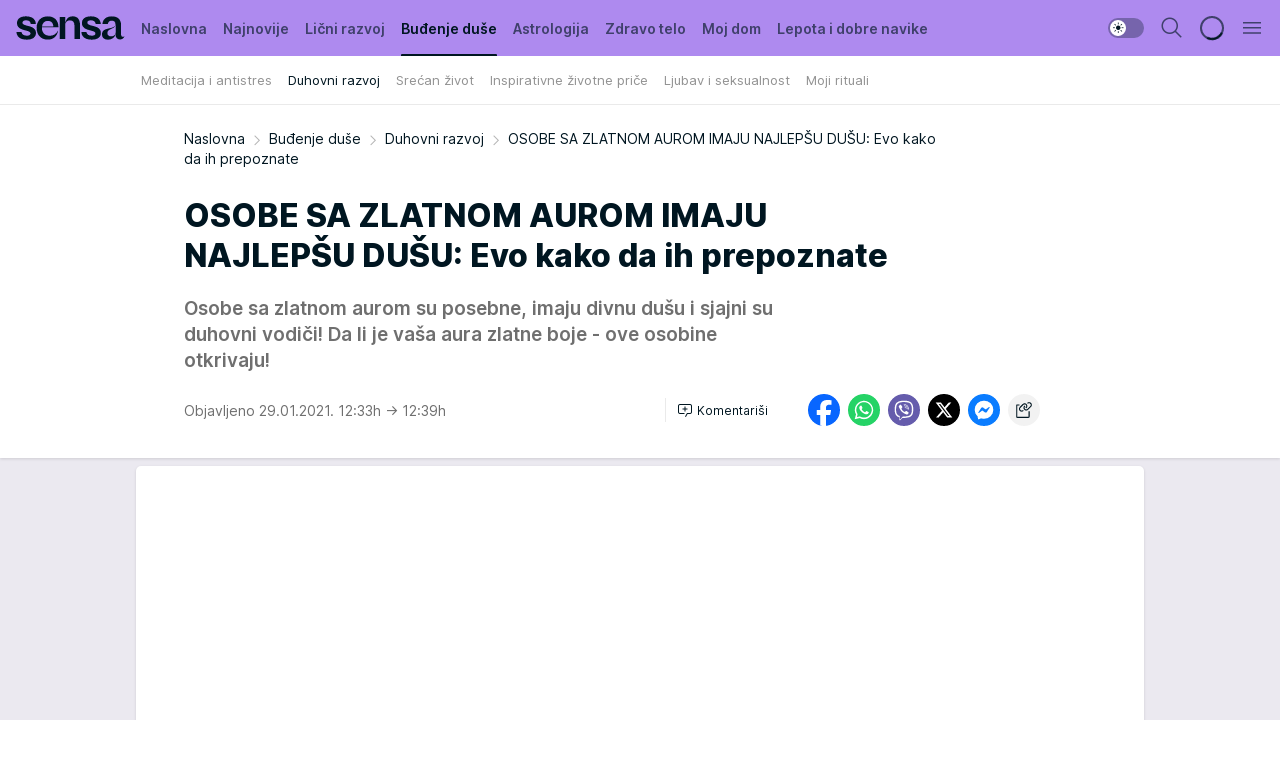

--- FILE ---
content_type: text/html; charset=utf-8
request_url: https://sensa.mondo.rs/budjenje-duse/duhovni-razvoj/a20551/OSOBE-SA-ZLATNOM-AUROM-IMAJU-NAJLEPSU-DUSU-Evo-kako-da-ih-prepoznate.html
body_size: 34320
content:
<!DOCTYPE html><html  lang="sr"><head><meta charset="utf-8"><meta name="viewport" content="width=device-width, initial-scale=1"><script type="importmap">{"imports":{"#entry":"/_nuxt/entry.CdF4ZylU.js"}}</script><script data-cfasync="false">(function(w,d,s,l,i){w[l]=w[l]||[];w[l].push({'gtm.start':
            new Date().getTime(),event:'gtm.js'});var f=d.getElementsByTagName(s)[0],
            j=d.createElement(s),dl=l!='dataLayer'?'&l='+l:'';j.async=true;j.src=
            'https://www.googletagmanager.com/gtm.js?id='+i+dl;f.parentNode.insertBefore(j,f);
            })(window,document,'script','dataLayer','GTM-KTJZ78Z');</script><script>'use strict';(function(b,t,q,h,c,e,f,r,u,a,v,w,m,k,n,p,l){l=(d,g)=>{m=new URLSearchParams(q.search);m.has(d)?g=m.get(d):b[h]&&b[h].hasOwnProperty(d)&&(g=b[h][d]);return isNaN(+g)?g:+g};l('pjnx',!1)||(b[h]=b[h]||{},b[c]=b[c]||{},b[c][e]=b[c][e]||[],k=d=>{a.b[d]=performance.now();a.b[f](d)},n=(d,g)=>{for(;0<d.length;)g[f](d.shift())},p=()=>{a.p=b[c][e][f];b[c][e][f]=a.s[f].bind(a.s)},a=b["__"+h]={t:l('pjfsto',3E3),m:l('pjfstom',2),s:[()=>{k("s");b[c].pubads().setTargeting('pjpel',a.b)}],f:d=>{a.p&&
                (k('f'+d),b[c][e][f]=a.p,a.p=!1,n(a.s,b[c][e]))},g:()=>{a.p&&p();k('g');a.r=setTimeout(()=>a.f('t'),a.t+a.b.g*a.m)}},b[c][e].shift&&(n(b[c][e],a.s),a.b=[],b[c][e][f](()=>a.g()),p(),k('v'+r)))})(window,document,location,'pubjelly','googletag','cmd','push',4);</script><script src="https://pubjelly.nxjmp.com/a/main/pubjelly.js?key=na" async onerror="__pubjelly.f('e')"></script><link rel="canonical" href="https://sensa.mondo.rs/budjenje-duse/duhovni-razvoj/a20551/OSOBE-SA-ZLATNOM-AUROM-IMAJU-NAJLEPSU-DUSU-Evo-kako-da-ih-prepoznate.html"><script>var googletag = googletag || {}; googletag.cmd = googletag.cmd || [];</script><script src="https://securepubads.g.doubleclick.net/tag/js/gpt.js" async></script><title>OSOBE SA ZLATNOM AUROM IMAJU NAJLEPŠU DUŠU: Evo kako da ih prepoznate | Sensa</title><script async data-cfasync="false">window.googletag=window.googletag||{},window.googletag.cmd=window.googletag.cmd||[];var packs=window.localStorage.getItem("df_packs"),packsParsed=packs&&JSON.parse(packs)||[];try{var a=window.localStorage.getItem("df_packsx"),s=a&&JSON.parse(a)||[];s.length&&(packsParsed=packsParsed.concat(s),packsParsed=Array.from(new Set(packsParsed)));var r,e=window.localStorage.getItem("df_packsy"),t=(e&&JSON.parse(e)||[]).map(function(a){return a.id});t.length&&(packsParsed=packsParsed.concat(t),packsParsed=Array.from(new Set(packsParsed)))}catch(d){}var standardPacks=window.localStorage.getItem("df_sp"),standardPacksParsed=standardPacks&&JSON.parse(standardPacks)||[];try{var g=window.localStorage.getItem("df_spx"),c=g&&JSON.parse(g)||[];c.length&&(standardPacksParsed=standardPacksParsed.concat(c),standardPacksParsed=Array.from(new Set(standardPacksParsed)));var o,n=window.localStorage.getItem("df_spy"),p=(n&&JSON.parse(n)||[]).map(function(a){return a.id});p.length&&(standardPacksParsed=standardPacksParsed.concat(p),standardPacksParsed=Array.from(new Set(standardPacksParsed)))}catch(P){}var platforms=window.localStorage.getItem("df_pl"),platformsParsed=platforms&&(JSON.parse(platforms)||[]);if(platformsParsed&&platformsParsed.length)for(var i=0;i<platformsParsed.length;i++)1===platformsParsed[i]&&packsParsed?window.googletag.cmd.push(function(){window.googletag.pubads().setTargeting("defractal",packsParsed)}):2===platformsParsed[i]&&packsParsed&&packsParsed.length?(window.midasWidgetTargeting=window.midasWidgetTargeting||{},window.midasWidgetTargeting.targetings=window.midasWidgetTargeting.targetings||[],window.midasWidgetTargeting.targetings.push({defractal:packsParsed})):3===platformsParsed[i]&&standardPacksParsed&&standardPacksParsed.length&&window.googletag.cmd.push(function(){window.googletag.pubads().setTargeting("defractal_sp",standardPacksParsed)});</script><script src="https://cdn.mediaoutcast.com/player/1.15.0/js/mov-init.min.js" async></script><script src="https://cdn.krakenoptimize.com/setup/get/b2550281-1c97-4f7b-33a0-08d9d68e00ed" async body type="text/javascript" data-cfasync="false"></script><script src="https://cdn.defractal.com/scripts/defractal-4-00440014-2B80-4E8B-AEEE-D0E1B87BC4C5.js" async></script><link rel="stylesheet" href="/_nuxt/entry.x_PdVWRX.css" crossorigin><link rel="preload" as="font" href="https://static2sensa.mondo.rs/fonts/Inter.var.woff2" type="font/woff2" crossorigin><link rel="preload" as="font" href="https://static2sensa.mondo.rs/fonts/icomoon/icons.woff" type="font/woff" crossorigin><link rel="preload" as="image" href="https://static2sensa.mondo.rs/api/v3/images/592/1184/33767"><link rel="modulepreload" as="script" crossorigin href="/_nuxt/entry.CdF4ZylU.js"><link rel="preload" as="fetch" fetchpriority="low" crossorigin="anonymous" href="/_nuxt/builds/meta/5ada6555-35d4-4457-98f5-ca1abbc81c6e.json"><script data-cfasync="false">window.gdprAppliesGlobally=true;(function(){function n(e){if(!window.frames[e]){if(document.body&&document.body.firstChild){var t=document.body;var r=document.createElement("iframe");r.style.display="none";r.name=e;r.title=e;t.insertBefore(r,t.firstChild)}else{setTimeout(function(){n(e)},5)}}}function e(r,a,o,s,c){function e(e,t,r,n){if(typeof r!=="function"){return}if(!window[a]){window[a]=[]}var i=false;if(c){i=c(e,n,r)}if(!i){window[a].push({command:e,version:t,callback:r,parameter:n})}}e.stub=true;e.stubVersion=2;function t(n){if(!window[r]||window[r].stub!==true){return}if(!n.data){return}var i=typeof n.data==="string";var e;try{e=i?JSON.parse(n.data):n.data}catch(t){return}if(e[o]){var a=e[o];window[r](a.command,a.version,function(e,t){var r={};r[s]={returnValue:e,success:t,callId:a.callId};n.source.postMessage(i?JSON.stringify(r):r,"*")},a.parameter)}}const smt=window[r];if(typeof smt!=="function"){window[r]=e;if(window.addEventListener){window.addEventListener("message",t,false)}else{window.attachEvent("onmessage",t)}}}e("__uspapi","__uspapiBuffer","__uspapiCall","__uspapiReturn");n("__uspapiLocator");e("__tcfapi","__tcfapiBuffer","__tcfapiCall","__tcfapiReturn");n("__tcfapiLocator");(function(e){var t=document.createElement("link");t.rel="preconnect";t.as="script";var r=document.createElement("link");r.rel="dns-prefetch";r.as="script";var n=document.createElement("link");n.rel="preload";n.as="script";var i=document.createElement("script");i.id="spcloader";i.type="text/javascript";i["async"]=true;i.charset="utf-8";var a="https://sdk.privacy-center.org/"+e+"/loader.js?target="+document.location.hostname;if(window.didomiConfig&&window.didomiConfig.user){var o=window.didomiConfig.user;var s=o.country;var c=o.region;if(s){a=a+"&country="+s;if(c){a=a+"&region="+c}}}t.href="https://sdk.privacy-center.org/";r.href="https://sdk.privacy-center.org/";n.href=a;i.src=a;var d=document.getElementsByTagName("script")[0];d.parentNode.insertBefore(t,d);d.parentNode.insertBefore(r,d);d.parentNode.insertBefore(n,d);d.parentNode.insertBefore(i,d)})("82d80c84-586b-4519-bdef-240ed8c7f096")})();</script><script data-cfasync="false">function scrollDistance(i,n=66){if(!i||"function"!=typeof i)return;let e,o,t,d;window.addEventListener("scroll",function(l){o||(o=window.pageYOffset),window.clearTimeout(e),e=setTimeout(function(){t=window.pageYOffset,i(d=t-o,o,t),o=null,t=null,d=null},n)},!1)}window.didomiOnReady=window.didomiOnReady||[],window.didomiOnReady.push(function(i){i.notice.isVisible()&&scrollDistance(function(n){parseInt(Math.abs(n),10)>198&&i.notice.isVisible()&&i.setUserAgreeToAll()});if(i.notice.isVisible() && window.innerWidth <= 768){document.body.classList.remove("didomi-popup-open","didomi-popup-open-ios")}if(i.notice.isVisible()){document.querySelector(".didomi-popup").addEventListener("click", e=>{console.log(e)})}});</script><script>window.pp_gemius_identifier = 'B3NLAmMytC2mdWQDwTBQs_VzLcAFEE7jSmM.aGTQMO7.W7';
                function gemius_pending(i) { window[i] = window[i] || function () { var x = window[i + '_pdata'] = window[i + '_pdata'] || []; x[x.length] = arguments; }; };
                gemius_pending('gemius_hit'); gemius_pending('gemius_event'); gemius_pending('gemius_init'); gemius_pending('pp_gemius_hit'); gemius_pending('pp_gemius_event'); gemius_pending('pp_gemius_init');
                (function (d, t) {
                    try {
                        var gt = d.createElement(t), s = d.getElementsByTagName(t)[0], l = 'http' + ((location.protocol == 'https:') ? 's' : ''); gt.setAttribute('async', 'async');
                        gt.setAttribute('defer', 'defer'); gt.src = l + '://gars.hit.gemius.pl/xgemius.js'; s.parentNode.insertBefore(gt, s);
                    } catch (e) { }
                })(document, 'script');</script><meta name="title" content="OSOBE SA ZLATNOM AUROM IMAJU NAJLEPŠU DUŠU: Evo kako da ih prepoznate"><meta hid="description" name="description" content="Osobe sa zlatnom aurom su posebne, imaju divnu dušu i sjajni su duhovni vodiči! Da li je vaša aura zlatne boje - ove osobine otkrivaju!"><meta hid="robots" property="robots" content="max-image-preview:large"><meta hid="og:type" property="og:type" content="website"><meta hid="og:title" property="og:title" content="OSOBE SA ZLATNOM AUROM IMAJU NAJLEPŠU DUŠU: Evo kako da ih prepoznate"><meta hid="og:description" property="og:description" content="Osobe sa zlatnom aurom su posebne, imaju divnu dušu i sjajni su duhovni vodiči! Da li je vaša aura zlatne boje - ove osobine otkrivaju!"><meta hid="og:image" property="og:image" content="https://static2sensa.mondo.rs/Picture/33767/jpeg/zlatna-aura-osobine-ljudi-dusa.jpg"><meta hid="og:url" property="og:url" content="https://sensa.mondo.rs/budjenje-duse/duhovni-razvoj/a20551/OSOBE-SA-ZLATNOM-AUROM-IMAJU-NAJLEPSU-DUSU-Evo-kako-da-ih-prepoznate.html"><meta hid="twitter:card" name="twitter:card" content="summary_large_image"><meta hid="twitter:title" name="twitter:title" content="OSOBE SA ZLATNOM AUROM IMAJU NAJLEPŠU DUŠU: Evo kako da ih prepoznate"><meta hid="twitter:description" name="twitter:description" content="Sensa 2023"><meta hid="twitter:image" name="twitter:image" content="https://static2sensa.mondo.rs/Picture/33767/jpeg/zlatna-aura-osobine-ljudi-dusa.jpg"><meta hid="twitter.url" name="twitter.url" content="https://sensa.mondo.rs/budjenje-duse/duhovni-razvoj/a20551/OSOBE-SA-ZLATNOM-AUROM-IMAJU-NAJLEPSU-DUSU-Evo-kako-da-ih-prepoznate.html"><link rel="icon" type="image/svg+xml" href="/favicons/sensa/icon.svg" sizes="any"><link rel="icon" type="image/png" href="/favicons/sensa/favicon-32x32.png" sizes="32x32"><link rel="icon" type="image/png" href="/favicons/sensa/favicon-128x128.png" sizes="128x128"><link rel="apple-touch-icon" type="image/png" href="/favicons/sensa/favicon-180x180.png" sizes="180x180"><link rel="icon" type="image/png" href="/favicons/sensa/favicon-192x192.png" sizes="192x192"><link rel="icon" type="image/png" href="/favicons/sensa/favicon-512x512.png" sizes="512x512"><link rel="alternate" hreflang="sr" href="https://sensa.mondo.rs/budjenje-duse/duhovni-razvoj/a20551/OSOBE-SA-ZLATNOM-AUROM-IMAJU-NAJLEPSU-DUSU-Evo-kako-da-ih-prepoznate.html"><link rel="alternate" type="application/rss+xml" title="RSS feed for Naslovna" href="https://sensa.mondo.rs/rss/1/Naslovna"><link rel="alternate" type="application/rss+xml" title="RSS feed for Lični razvoj" href="https://sensa.mondo.rs/rss/20/licni-razvoj"><link rel="alternate" type="application/rss+xml" title="RSS feed for Buđenje duše" href="https://sensa.mondo.rs/rss/21/budjenje-duse"><link rel="alternate" type="application/rss+xml" title="RSS feed for Astrologija" href="https://sensa.mondo.rs/rss/39/astrologija"><link rel="alternate" type="application/rss+xml" title="RSS feed for Zdravo telo" href="https://sensa.mondo.rs/rss/22/zdravo-telo"><link rel="alternate" type="application/rss+xml" title="RSS feed for Moj dom" href="https://sensa.mondo.rs/rss/38/moj-dom"><link rel="alternate" type="application/rss+xml" title="RSS feed for Lepota i dobre navike" href="https://sensa.mondo.rs/rss/24/lepota-dobre-navike"><script type="application/ld+json">{
  "@context": "https://schema.org",
  "@graph": [
    {
      "@type": "NewsMediaOrganization",
      "@id": "https://sensa.mondo.rs/#publisher",
      "name": "Sensa.rs",
      "url": "https://sensa.mondo.rs/",
      "sameAs": [
        "https://www.facebook.com/lovesensamagazin/",
        "https://www.instagram.com/sensa_magazin/",
        "https://www.youtube.com/channel/UCAmEWTZwOWKDSJ9tT1Ar8YA"
      ],
      "logo": {
        "@type": "ImageObject",
        "@id": "https://sensa.mondo.rs/#/schema/image/sensars-logo",
        "url": "https://staticsensa.mondo.rs/Picture/21/png/sensa-logo",
        "width": 220,
        "height": 34,
        "caption": "Sensa.rs Logo"
      },
      "image": {
        "@id": "https://sensa.mondo.rs/#/schema/image/sensars-logo"
      }
    },
    {
      "@type": "WebSite",
      "@id": "https://sensa.mondo.rs/#/schema/website/sensars",
      "url": "https://sensa.mondo.rs",
      "name": "Sensa.rs",
      "publisher": {
        "@id": "https://sensa.mondo.rs/#publisher"
      },
      "potentialAction": {
        "@type": "SearchAction",
        "target": "https://sensa.mondo.rs/search/1/1?q={search_term_string}",
        "query-input": "required name=search_term_string"
      }
    },
    {
      "@type": "WebPage",
      "@id": "https://sensa.mondo.rs/budjenje-duse/duhovni-razvoj/a20551/OSOBE-SA-ZLATNOM-AUROM-IMAJU-NAJLEPSU-DUSU-Evo-kako-da-ih-prepoznate.html",
      "url": "https://sensa.mondo.rs/budjenje-duse/duhovni-razvoj/a20551/OSOBE-SA-ZLATNOM-AUROM-IMAJU-NAJLEPSU-DUSU-Evo-kako-da-ih-prepoznate.html",
      "inLanguage": "sr-Latn",
      "breadcrumb": {
        "@id": "https://sensa.mondo.rs/budjenje-duse/duhovni-razvoj/a20551/OSOBE-SA-ZLATNOM-AUROM-IMAJU-NAJLEPSU-DUSU-Evo-kako-da-ih-prepoznate.html#/schema/breadcrumb/a20551"
      },
      "name": "OSOBE SA ZLATNOM AUROM IMAJU NAJLEPŠU DUŠU: Evo kako da ih prepoznate | Buđenje duše | Duhovni razvoj",
      "isPartOf": {
        "@id": "https://sensa.mondo.rs/#/schema/website/sensars"
      },
      "datePublished": "2021-01-29T12:33:32+01:00",
      "dateModified": "2021-01-29T12:39:37+01:00",
      "description": "Osobe sa zlatnom aurom su posebne, imaju divnu dušu i sjajni su duhovni vodiči! Da li je vaša aura zlatne boje - ove osobine otkrivaju!"
    },
    {
      "@type": [
        "Article",
        "NewsArticle"
      ],
      "@id": "https://sensa.mondo.rs/budjenje-duse/duhovni-razvoj/a20551/OSOBE-SA-ZLATNOM-AUROM-IMAJU-NAJLEPSU-DUSU-Evo-kako-da-ih-prepoznate.html#/schema/article/a20551",
      "headline": "OSOBE SA ZLATNOM AUROM IMAJU NAJLEPŠU DUŠU: Evo kako da ih prepoznate",
      "description": "Osobe sa zlatnom aurom su posebne, imaju divnu dušu i sjajni su duhovni vodiči! Da li je vaša aura zlatne boje - ove osobine otkrivaju!",
      "isPartOf": {
        "@id": "https://sensa.mondo.rs/budjenje-duse/duhovni-razvoj/a20551/OSOBE-SA-ZLATNOM-AUROM-IMAJU-NAJLEPSU-DUSU-Evo-kako-da-ih-prepoznate.html"
      },
      "mainEntityOfPage": {
        "@id": "https://sensa.mondo.rs/budjenje-duse/duhovni-razvoj/a20551/OSOBE-SA-ZLATNOM-AUROM-IMAJU-NAJLEPSU-DUSU-Evo-kako-da-ih-prepoznate.html"
      },
      "datePublished": "2021-01-29T12:33:32+01:00",
      "dateModified": "2021-01-29T12:39:37+01:00",
      "image": [
        {
          "@context": "http://schema.org",
          "@type": "ImageObject",
          "width": 1200,
          "height": 675,
          "description": "OSOBE SA ZLATNOM AUROM IMAJU NAJLEPŠU DUŠU: Evo kako da ih prepoznate",
          "url": "https://static2sensa.mondo.rs/Picture/33767/jpeg/zlatna-aura-osobine-ljudi-dusa.jpg"
        },
        {
          "@context": "http://schema.org",
          "@type": "ImageObject",
          "width": 1200,
          "height": 1200,
          "description": "OSOBE SA ZLATNOM AUROM IMAJU NAJLEPŠU DUŠU: Evo kako da ih prepoznate",
          "url": "https://static2sensa.mondo.rs/MediumImage/33767/jpeg/zlatna-aura-osobine-ljudi-dusa.jpg"
        },
        {
          "@context": "http://schema.org",
          "@type": "ImageObject",
          "width": 1200,
          "height": 900,
          "description": "OSOBE SA ZLATNOM AUROM IMAJU NAJLEPŠU DUŠU: Evo kako da ih prepoznate",
          "url": "https://static2sensa.mondo.rs/Thumbnail/33767/jpeg/zlatna-aura-osobine-ljudi-dusa.jpg"
        }
      ],
      "keywords": [
        "osobine",
        "ljudi",
        "dusa",
        "zlatna aura"
      ],
      "publisher": {
        "@id": "https://sensa.mondo.rs/#publisher"
      },
      "isAccessibleForFree": "True"
    },
    {
      "@type": "BreadcrumbList",
      "@id": "https://sensa.mondo.rs/budjenje-duse/duhovni-razvoj/a20551/OSOBE-SA-ZLATNOM-AUROM-IMAJU-NAJLEPSU-DUSU-Evo-kako-da-ih-prepoznate.html#/schema/breadcrumb/a20551",
      "itemListElement": [
        {
          "@type": "ListItem",
          "position": 1,
          "item": {
            "@type": "WebPage",
            "@id": "https://sensa.mondo.rs/budjenje-duse",
            "url": "https://sensa.mondo.rs/budjenje-duse",
            "name": "Buđenje duše"
          }
        },
        {
          "@type": "ListItem",
          "position": 2,
          "item": {
            "@type": "WebPage",
            "@id": "https://sensa.mondo.rs/budjenje-duse/duhovni-razvoj",
            "url": "https://sensa.mondo.rs/budjenje-duse/duhovni-razvoj",
            "name": "Duhovni razvoj"
          }
        },
        {
          "@type": "ListItem",
          "position": 3,
          "item": {
            "@id": "https://sensa.mondo.rs/budjenje-duse/duhovni-razvoj/a20551/OSOBE-SA-ZLATNOM-AUROM-IMAJU-NAJLEPSU-DUSU-Evo-kako-da-ih-prepoznate.html",
            "name": "OSOBE SA ZLATNOM AUROM IMAJU NAJLEPŠU DUŠU: Evo kako da ih prepoznate | Buđenje duše | Duhovni razvoj"
          }
        }
      ]
    }
  ]
}</script><script type="module" src="/_nuxt/entry.CdF4ZylU.js" crossorigin></script></head><body><div id="__nuxt"><div><div class="main light sensa page-has-submenu" style=""><!----><header class="header has-submenu"><div class="container"><div class="header__content_wrap"><div class="header__content"><div class="header-logo"><a href="/" class="" title="Sensa"><div class="header-logo__wrap"><svg class="logo-dimensions header-logo__image"><use xlink:href="/img/logo/sensa.svg?v=28112025#logo-light"></use></svg><span class="header-logo__span">Sensa</span></div></a></div><nav class="header-navigation"><div class="header-navigation__wrap"><ul class="header-navigation__list"><!--[--><li class="js_item_1 header-navigation__list-item"><a href="/" class="has-no-background"><span style=""><!----><span>Naslovna</span></span></a><!----></li><li class="js_item_61 header-navigation__list-item"><a href="/najnovije" class="has-no-background"><span style=""><!----><span>Najnovije</span></span></a><!----></li><li class="js_item_20 header-navigation__list-item"><a href="/licni-razvoj" class="has-no-background"><span style=""><!----><span>Lični razvoj</span></span></a><!----></li><li class="js_item_21 is-active header-navigation__list-item"><a href="/budjenje-duse" class="has-no-background"><span style=""><!----><span>Buđenje duše</span></span></a><nav class="header__subnavigation isArticle"><div class="header-subnavigation__wrap"><ul class="header-subnavigation__list"><!--[--><li class="js_item_27 header-subnavigation__list-item"><a href="/budjenje-duse/meditacija-i-antistres" class="has-no-background"><span style=""><!----><span>Meditacija i antistres</span></span></a><!----></li><li class="is-active js_item_28 header-subnavigation__list-item"><a href="/budjenje-duse/duhovni-razvoj" class="has-no-background"><span style=""><!----><span>Duhovni razvoj</span></span></a><!----></li><li class="js_item_29 header-subnavigation__list-item"><a href="/budjenje-duse/srecan-zivot" class="has-no-background"><span style=""><!----><span>Srećan život</span></span></a><!----></li><li class="js_item_30 header-subnavigation__list-item"><a href="/budjenje-duse/inspirativne-zivotne-price" class="has-no-background"><span style=""><!----><span>Inspirativne životne priče</span></span></a><!----></li><li class="js_item_31 header-subnavigation__list-item"><a href="/budjenje-duse/ljubav-i-seksualnost" class="has-no-background"><span style=""><!----><span>Ljubav i seksualnost</span></span></a><!----></li><li class="js_item_59 header-subnavigation__list-item"><a href="/budjenje-duse/moji-rituali" class="has-no-background"><span style=""><!----><span>Moji rituali</span></span></a><!----></li><!--]--></ul><span class="is-hidden header-navigation__list-item is-view-more"><span class="">Još</span> <i class="icon-overflow-menu--vertical view-more-icon" aria-hidden="true"></i><ul class="is-hidden header-subnavigation__children"><!--[--><!--]--></ul></span></div></nav></li><li class="js_item_39 header-navigation__list-item"><a href="/astrologija" class="has-no-background"><span style=""><!----><span>Astrologija</span></span></a><!----></li><li class="js_item_22 header-navigation__list-item"><a href="/zdravo-telo" class="has-no-background"><span style=""><!----><span>Zdravo telo</span></span></a><!----></li><li class="js_item_38 header-navigation__list-item"><a href="/moj-dom" class="has-no-background"><span style=""><!----><span>Moj dom</span></span></a><!----></li><li class="js_item_24 header-navigation__list-item"><a href="/lepota-dobre-navike" class="has-no-background"><span style=""><!----><span>Lepota i dobre navike</span></span></a><!----></li><!--]--></ul></div><span class="is-hidden header-navigation__list-item is-view-more">Još <i class="icon-overflow-menu--vertical view-more-icon" aria-hidden="true"></i><ul class="is-hidden header-subnavigation__children"><!--[--><!--]--></ul></span><!--[--><!--]--></nav><div class="header-extra"><div class="theme-toggle theme-toggle--light"><div class="icon-wrap icon-wrap_light"><i class="icon icon-light--filled" aria-hidden="true"></i></div><div class="icon-wrap icon-wrap_asleep"><i class="icon icon-asleep--filled" aria-hidden="true"></i></div></div><div class="header-extra__icon"><i class="icon-search" aria-hidden="true"></i><div class="header-search"><div class="header-search-wrap"><form><input type="text" class="input" placeholder=" Pretraži Sensu"><!----></form><div class="header-search__close"><i aria-hidden="true" class="icon icon-close"></i></div></div></div></div><div class="header-extra__icon" style="display:none;"><i class="icon-headphones-custom" aria-hidden="true"></i></div><!--[--><div class="header-extra__icon isSpinner"><div class="spinner" data-v-eba6742f></div></div><!--]--><div class="header-extra__icon" style="display:none;"><i class="icon-notification" aria-hidden="true"></i></div><div class="header-extra__icon header-extra__menu"><i class="icon-menu" aria-hidden="true"></i></div><div class="navigation-drawer" style="right:-100%;"><div class="navigation-drawer__header"><div class="navigation-drawer__logo"><svg class="navigation-drawer__logo_image"><use xlink:href="/img/logo/sensa.svg?v=28112025#logo-light"></use></svg></div><div class="navigation-drawer__close"><i class="icon-close" aria-hidden="true"></i></div></div><div class="navigation-drawer__tabs"><span class="is-active">Kategorije</span><span class="">Ostalo</span></div><!----><div class="navigation-drawer__footer"><ul class="social-menu__list"><!--[--><li class="social-menu__list-item"><a href="https://www.facebook.com/lovesensamagazin/" target="_blank" rel="noopener" aria-label="Facebook"><i class="icon-logo--facebook social-menu__list-icon" aria-hidden="true"></i></a></li><li class="social-menu__list-item"><a href="https://twitter.com/SensaLove" target="_blank" rel="noopener" aria-label="Twitter"><i class="icon-logo--twitter social-menu__list-icon" aria-hidden="true"></i></a></li><li class="social-menu__list-item"><a href="https://www.instagram.com/sensa_magazin/" target="_blank" rel="noopener" aria-label="Instagram"><i class="icon-logo--instagram social-menu__list-icon" aria-hidden="true"></i></a></li><li class="social-menu__list-item"><a href="https://sensa.mondo.rs/rss-feed" target="_blank" rel="noopener" aria-label="RSS"><i class="icon-logo--rss social-menu__list-icon" aria-hidden="true"></i></a></li><!--]--></ul></div></div></div></div></div></div></header><!--[--><!--]--><div class="generic-page" data-v-b527da3b><div class="main-container wallpaper-helper" data-v-b527da3b data-v-fdf9347c><!--[--><!----><!--[--><div class="wallpaper-wrapper" data-v-fdf9347c><div class="container"><div id="wallpaper-left" class="wallpaper-left wallpaper-watch"></div><div id="wallpaper-right" class="wallpaper-right wallpaper-watch"></div></div></div><div class="main_wrapper" data-v-fdf9347c><div class="container" data-v-fdf9347c><div id="wallpaper-top" class="wallpaper-top"></div></div><div class="article-header" data-v-fdf9347c data-v-86095f06><div class="article-header-wrap" data-v-86095f06><div class="article-header-container" data-v-86095f06><div class="breadcrumbs-wrap" data-v-86095f06 data-v-77f0710d><div class="breadcrumbs" data-v-77f0710d><a href="/" class="breadcrumbs-link" data-v-77f0710d>Naslovna</a><!--[--><div class="breadcrumbs-icon-container" data-v-77f0710d><i class="icon-chevron--right" aria-hidden="true" data-v-77f0710d></i><a href="/budjenje-duse" class="breadcrumbs-link" data-v-77f0710d>Buđenje duše</a></div><div class="breadcrumbs-icon-container" data-v-77f0710d><i class="icon-chevron--right" aria-hidden="true" data-v-77f0710d></i><a href="/budjenje-duse/duhovni-razvoj" class="breadcrumbs-link" data-v-77f0710d>Duhovni razvoj</a></div><div class="breadcrumbs-icon-container" data-v-77f0710d><i class="icon-chevron--right" aria-hidden="true" data-v-77f0710d></i><span class="breadcrumbs-title" data-v-77f0710d>OSOBE SA ZLATNOM AUROM IMAJU NAJLEPŠU DUŠU: Evo kako da ih prepoznate</span></div><!--]--></div></div><div class="article-header-labels" data-v-86095f06 data-v-4f4997d9><!----><!----><!----><!----><!----></div><h1 class="article-header-title" data-v-86095f06>OSOBE SA ZLATNOM AUROM IMAJU NAJLEPŠU DUŠU: Evo kako da ih prepoznate</h1><strong class="article-header-lead" data-v-86095f06>Osobe sa zlatnom aurom su posebne, imaju divnu dušu i sjajni su duhovni vodiči! Da li je vaša aura zlatne boje - ove osobine otkrivaju!</strong><!----><!----><div class="article-header-author-share" data-v-86095f06><div class="article-header-author-comments" data-v-86095f06><div class="article-header-author-date" data-v-86095f06><!----><div class="article-header-date" datetime="2021-01-29T12:33:32" data-v-86095f06><time class="article-header-date-published" data-v-86095f06>Objavljeno 29.01.2021. 12:33h  </time><time class="article-header-date-edited" datetime="2021-01-29T12:39:37" data-v-86095f06> → 12:39h</time></div></div><div class="article-engagement-bar" data-v-86095f06 data-v-c0f3996a><div class="card-engagement-bar card-engagement-bar-wrap" data-v-c0f3996a><div class="card-engagement-bar__left"><!----><!----><!----><div role="button" class="btn"><!--[--><i class="icon-add-comment"></i><span class="text-add-comment">Komentariši</span><!--]--></div></div><!----></div></div></div><div class="article-exposed-share" data-v-86095f06 data-v-5d9026f4><div class="tooltip-box card-share-wrap" data-v-5d9026f4 data-v-2f96c82c><!--[--><!--[--><a role="button" class="tooltip-box__item facebook" data-v-2f96c82c><svg viewBox="0 0 32 32" class="icon facebook" data-v-2f96c82c><use xlink:href="/img/sprite-shares-02042025.svg#facebook-sign" data-v-2f96c82c></use></svg></a><!--]--><!--[--><a role="button" class="tooltip-box__item whatsapp" data-v-2f96c82c><svg viewBox="0 0 24 24" class="icon whatsapp" data-v-2f96c82c><use xlink:href="/img/sprite-shares-02042025.svg#whatsapp" data-v-2f96c82c></use></svg></a><!--]--><!--[--><a role="button" class="tooltip-box__item viber" data-v-2f96c82c><svg viewBox="0 0 24 24" class="icon viber" data-v-2f96c82c><use xlink:href="/img/sprite-shares-02042025.svg#viber" data-v-2f96c82c></use></svg></a><!--]--><!--[--><a role="button" class="tooltip-box__item twitter" data-v-2f96c82c><svg viewBox="0 0 24 24" class="icon twitter" data-v-2f96c82c><use xlink:href="/img/sprite-shares-02042025.svg#twitter" data-v-2f96c82c></use></svg></a><!--]--><!--[--><a role="button" class="tooltip-box__item messenger" data-v-2f96c82c><svg viewBox="0 0 24 24" class="icon messenger" data-v-2f96c82c><use xlink:href="/img/sprite-shares-02042025.svg#messenger" data-v-2f96c82c></use></svg></a><!--]--><!--]--><a role="button" class="tooltip-box__item copy-link" data-v-2f96c82c><svg viewBox="0 0 24 24" class="icon copy-link" data-v-2f96c82c><use xlink:href="/img/sprite-shares-02042025.svg#copy--link-adapted" data-v-2f96c82c></use></svg></a></div></div></div></div></div></div><div class="container" data-v-fdf9347c><!--[--><!--[--><!----><!--]--><!--[--><div class="container placeholder250px gptArticleTop" data-v-fdf9347c><div class="gpt-ad-banner"><div position="0" lazy="false"></div></div></div><!--]--><!--[--><div class="article-main" data-v-fdf9347c><div class="is-main article-content with-sidebar" data-v-1df6af20><div class="full-width" data-v-1df6af20><div class="sticky-scroll-container isSticky" data-v-1df6af20><!--[--><!--[--><div class="generic-component" data-v-1df6af20 data-v-a6cdc878><article class="" data-v-a6cdc878><div class="article-big-image" is-storytelling="false" data-v-896fd29b><figure class="big-image-container" data-v-896fd29b><div class="card-image-container" style="" data-v-896fd29b data-v-ecf0a92a><picture class="" data-v-ecf0a92a><!--[--><source media="(max-width: 1023px)" srcset="https://static2sensa.mondo.rs/api/v3/images/960/1920/33767,
https://static2sensa.mondo.rs/api/v3/images/960/1920/33767 1.5x" data-v-ecf0a92a><source media="(min-width: 1024px)" srcset="https://static2sensa.mondo.rs/api/v3/images/960/1920/33767" data-v-ecf0a92a><!--]--><img src="https://static2sensa.mondo.rs/api/v3/images/960/1920/33767" srcset="https://static2sensa.mondo.rs/api/v3/images/960/1920/33767,
https://static2sensa.mondo.rs/api/v3/images/960/1920/33767 1.5x" alt="" class="" style="" data-v-ecf0a92a></picture></div><figcaption class="big-image-source" data-v-896fd29b><span class="big-image-source-desc" data-v-896fd29b>zlatna-aura-osobine-ljudi-dusa&ensp;</span><span class="big-image-source-copy" data-v-896fd29b>Foto:&nbsp;Foto: Shutterstock</span></figcaption></figure></div><!----><div class="article-body"><!----><!----><!--[--><!--[--><div class="article-rte" document-template="NewsArticle"> <p><strong>Aura</strong> je satkana od više osnovnih boja, ali i različitih nijansi koje se menjaju u skladu sa našom energijom, emotivnim stanjem i raspoloženjem. Ipak, uvek je jedna nijansa dominantna, a evo kakve osobine imaju osobe kod kojih dominira zlatna boja aure.</p> </div><!----><!--]--><!--[--><div class="article-ad inText-banner-wrapper" document-template="NewsArticle"><!--[--><div class="container placeholder250px"><div class="gpt-ad-banner"><div position="1" lazy="false"></div></div></div><!--]--><!----></div><!----><!--]--><!--[--><div class="article-rte paragrafNumber_2" document-template="NewsArticle"> <p><strong>Osobe sa zlatnom aurom</strong> imaju povišen nivo svesti i znanja, mudrosti i intuicije o sebi i svetu koji ih okružuje. Zlatna aura je simbol pozitivne energije koja proizilazi iz znanja, iskustva i nivoa mudrosti. Ona je stanje prosvetljenja koje čovek postiže, a ne nešto što smo dobili kao dar na rođenju.</p> </div><!----><!--]--><!--[--><div class="article-ad" document-template="NewsArticle"><!----><div class="midas-intext"><div id="midasWidget__11609"></div></div></div><!----><!--]--><!--[--><div class="article-rte paragrafNumber_3" document-template="NewsArticle"> <p><em><strong>Pročitajte još:</strong></em></p> </div><!----><!--]--><!--[--><div class="article-rte" document-template="NewsArticle"> <p><em><strong><a href="/clanci/duhovna-praksa/zuta-aura-energija-osobine-sposobnosti" target="_blank">ŽUTA AURA - IMAJU JE SAMO LJUDI SA MOĆNIM SPOSOBNOSTIMA: Da li ste vi jedan od njih?</a></strong></em></p> </div><!----><!--]--><!--[--><div class="article-rte" document-template="NewsArticle"> <p><em><strong><a href="/clanci/duhovna-praksa/aura-crvena-boja-osobine-karakteristike" target="_blank">OSOBE SA CRVENOM AUROM SU NEVEROVATNO PRIVLAČNE: Evo kako da ih odmah prepoznate</a></strong></em></p> </div><!----><!--]--><!--[--><div class="article-rte" document-template="NewsArticle"> <p>Ljudi sa zlatnom aurom imaju bistar um i razvijenu logiku, pa najčešće rade kao učitelji, profesori ili predavači. To su osobe koje smatramo najboljim prijateljima - oni koji uvek imaju najkorisnije savete. Njihovo znanje proizilazi kiz <strong>ličnog iskustva</strong> i sada svoju mudrost žele da podele sa drugima. Vrlo su racionalni i praktični kada je reč o vrmenu i novcu. Njihova najveća snaga je što lako prepoznaju neprevdu, <strong>manipulatore</strong> i prepreke, a brzo se odlučuju za <strong>pozitivne</strong><strong>promene</strong>.</p> </div><!----><!--]--><!--[--><div class="article-rte" document-template="NewsArticle"> <p>Zlatna aura je simbol <strong>empatije</strong>, pa su ove osobe izuzetno prijateljski nastrojene i žele da pomognu u svakom trenutku. Nesebični su i rado žrtvuju mnoge stvari i rizikuju kako bi učinili ispravnu stavr za opšte dobro. Imaju energiju koja <strong>nadahnjuje</strong> ljude iz okruženja i motiviše ih da ostanu dosledni svojim <strong>snovima</strong>.</p> </div><!----><!--]--><!--[--><div class="article-rte" document-template="NewsArticle"> <p>Ostaju hladni pod pritiskom i u debati se koriste isključivo proverenim argumentima. Imaju razvijen unutrašnji mir koji zrači spolja i pozitivno se <strong>manifestuje</strong> u odnosu svake vrste. Njihova mislija je da stalno rade na sebi, oslobađajući se nesavršenosti, kroz konstantnu težnju ka duhovnom i <strong>emocionalnom</strong><strong>razvoju</strong>.</p> </div><!----><!--]--><!--[--><div class="article-rte" document-template="NewsArticle"> <p><strong>Ljubav i prijateljstvo</strong></p> </div><!----><!--]--><!--[--><div class="article-rte" document-template="NewsArticle"> <p>Oni su istinski prijatelji koje srećete u životu kako bi vas usmerili na pravi put. Odani su, ali mogu nestati kada shvate da su završili misiju kada je reč o vašem odnosu. U razgovoru su spremni da saslušaju, a govore samo onda kada imaju nešto mudro i vredno da kažu. Druge često hrabre ukazujući na svoje iskustvo i nedostatke.</p> </div><!----><!--]--><!--[--><div class="related-news__wrap" document-template="NewsArticle" data-v-6784d22a><span class="related-news__block-title" data-v-6784d22a>Povezane vesti</span><!--[--><!--[--><a href="/a20204/" class="related-news__link" data-v-6784d22a><span class="related-news__content" data-v-6784d22a><span class="related-news__text-content" data-v-6784d22a><span class="related-news__label-wrap" data-v-6784d22a><span class="related-news__label" data-v-6784d22a>Duhovni razvoj</span></span><span class="related-news__title" data-v-6784d22a>PLAVA AURA JE NAJMOĆNIJA - IMAJU JE SAMO POSEBNI LJUDI: Evo kako ćete je prepoznati!</span></span><figure class="related-news__image" data-v-6784d22a><div class="card-image-container" data-v-6784d22a data-v-ecf0a92a><picture class="" data-v-ecf0a92a><!--[--><source media="(max-width: 1023px)" srcset="https://static2sensa.mondo.rs/api/v3/images/960/1920/33222" data-v-ecf0a92a><source media="(min-width: 1024px)" srcset="https://static2sensa.mondo.rs/api/v3/images/960/1920/33222" data-v-ecf0a92a><!--]--><img src="https://static2sensa.mondo.rs/api/v3/images/960/1920/33222" srcset="https://static2sensa.mondo.rs/api/v3/images/960/1920/33222" alt="" class="" loading="lazy" style="" data-v-ecf0a92a></picture></div></figure></span><!----></a><!--]--><!--]--></div><!----><!--]--><!--[--><div class="article-rte" document-template="NewsArticle"> <p>Kao romantične partnere, osobe sa zlatnom aurom može biti vrlo teško pratiti i prilagoditi se na njihov način života. Oni su saosećajni i vole da pomažu, to je njihov način života. Ako ih ne razumete, ubrzo će u vašem odnosu doći do raskola. Ipak, ako i vi imate slične namere i stil života, možete stvoriti neraskidivu vezu. U ljubavi su emotivni, blagi i zdravo tolerantni, a sve odluke donose direktno iz srca. Podstiču partnera da se duhovno razvija, ali očekuju isto od njega.</p> </div><!----><!--]--><!--[--><div class="article-rte" document-template="NewsArticle"> <p><strong>Posao</strong></p> </div><!----><!--]--><!--[--><div class="article-rte" document-template="NewsArticle"> <p>Osobe sa zlatnom aurom su lideri koji znaju kako da vide ceo tim, nadahnjuju zaposlene i kreativno ih inspirišu. iako nisi naročito ambiciozni, njihova radna etika i sposobnost podučavanja često ih izdvajaju od mase i pomažu da lakše ostvare uspeh. Nemaju problem sa autoritetima i uglavnom se ističu u svemu što rade, naročito u poslu sa ljudima.</p> </div><!----><!--]--><!--[--><div class="article-rte" document-template="NewsArticle"> <p>Izvor: Lovesensa</p> </div><!----><!--]--><!--]--><!----><!----></div><!----><!----></article></div><!--]--><!--[--><div class="generic-component" data-v-1df6af20 data-v-a6cdc878><div class="article-progression" data-v-a6cdc878 data-v-d6eb61a3><a href="/budjenje-duse/srecan-zivot/a20555/IZRACUNAJTE-SVOJ-NOVCANI-BROJ-I-SAZNAJTE-KAKO-DA-PRIVUCETE-OBILJE-Osmica-ima-najvecu-srecu-u-finansijama.html" class="article-progression__link" data-v-d6eb61a3><span class="arrow is-left" data-v-d6eb61a3></span>Prethodna vest</a><a href="/budjenje-duse/srecan-zivot/a20545/ANA-FRANK-NAJNEZNIJE-I-NAJLEPSE-PORUKE-Citati-za-srecu-ljubav-i-lepsi-pocetak-dana.html" class="article-progression__link" data-v-d6eb61a3><span class="arrow is-right" data-v-d6eb61a3></span>Sledeća vest</a></div></div><!--]--><!--[--><div class="generic-component" data-v-1df6af20 data-v-a6cdc878><section class="article-tags" data-v-a6cdc878 data-v-0c543b8f><div class="article-tags__title" data-v-0c543b8f>Tagovi</div><ul class="article-tags__list" data-v-0c543b8f><!--[--><li class="article-tags__tag" data-v-0c543b8f><a href="/tag661/Osobine/1" class="article-tags__tag-link" data-v-0c543b8f>Osobine</a></li><li class="article-tags__tag" data-v-0c543b8f><a href="/tag725/Ljudi/1" class="article-tags__tag-link" data-v-0c543b8f>Ljudi</a></li><li class="article-tags__tag" data-v-0c543b8f><a href="/tag5508/dusa/1" class="article-tags__tag-link" data-v-0c543b8f>dusa</a></li><li class="article-tags__tag" data-v-0c543b8f><a href="/tag14010/Zlatna-aura/1" class="article-tags__tag-link" data-v-0c543b8f>Zlatna aura</a></li><!--]--></ul></section></div><!--]--><!--[--><div class="generic-component isSticky isBottom" data-v-1df6af20 data-v-a6cdc878><div class="article-engagement-bar" data-v-a6cdc878 data-v-c0f3996a><div class="card-engagement-bar card-engagement-bar-wrap" data-v-c0f3996a><div class="card-engagement-bar__left"><div role="button" class="btn"><i class="icon-thumbs-up"></i><!----><!----><!----><!--[-->Reaguj<!--]--></div><!----><div class="card-divider card-divider-wrap"></div><div role="button" class="btn"><!--[--><i class="icon-add-comment"></i><span class="text-add-comment">Komentariši</span><!--]--></div></div><div class="inArticle card-engagement-bar__right"><div class="card-divider card-divider-wrap"></div><span role="button" aria-label="share" class="btn--round"><i class="icon-share"></i></span><!----></div></div></div></div><!--]--><!--]--></div></div></div><aside class="article-sidebar" data-v-1d5f7d48><div class="scroll-reference-start isSticky" data-v-1d5f7d48><!--[--><div class="generic-component" data-v-1d5f7d48 data-v-a6cdc878><div class="container placeholder600px" data-v-a6cdc878><div class="gpt-ad-banner"><div position="0" lazy="false"></div></div></div></div><div class="generic-component" data-v-1d5f7d48 data-v-a6cdc878><div class="latest-news-acl" data-v-a6cdc878 data-v-cea0f783><div class="latest-news-list-feed" data-v-cea0f783><div class="news-feed" data-v-cea0f783 data-v-8cf1da25><!--[--><div class="card-header card-header-wrap card-header-wrap" data-v-8cf1da25 data-v-57c342d2><!----><span class="card-header__title" data-v-57c342d2>Najnovije</span><a href="/najnovije" class="card-header__icon" data-v-57c342d2><i class="icon-arrow--right" data-v-57c342d2></i></a></div><!--]--><div class="" data-v-8cf1da25><!--[--><!--[--><!----><div class="feed-list-item" data-v-8cf1da25><div class="card-divider card-divider-wrap card-divider" data-v-8cf1da25 data-v-49e31b96></div><div class="card card-wrap type-news-card-c-simple" data-v-8cf1da25 data-v-d3260d91><a href="/licni-razvoj/popularna-psihologija/a57393/izaberite-mesto-za-stolom-i-otkrijte-svoje-osobine-test-licnosti.html" class="card-link" rel="rel"><!--[--><!--[--><!--]--><div class="card-content"><div class="card-text-content"><!--[--><div class="card-labels-wrap is-visible-desktop" data-v-d3260d91><div class="card-labels" data-v-d3260d91 data-v-6ed27fdc><!----><!----><!----><!----><!----><!----><!----><!----><div class="is-secondary card-label card-label-wrap" data-v-6ed27fdc data-v-d3a173a3><!----><!----><span class="label-text" data-v-d3a173a3>Popularna psihologi&hellip;</span></div><!----><!----></div></div><!--]--><!--[--><div class="card-title hasAltTime" data-v-d3260d91><!----><h2 class="title isTitleLighter" data-v-d3260d91>Izaberite mesto za stolom i otkrijte kakvi ste: Test pokazuje da li se prilagođavate svemu ili ste uvek glavni</h2></div><div class="alt-time" data-v-d3260d91><div class="is-secondary-alt card-label card-label-wrap" data-v-d3260d91 data-v-d3a173a3><!----><!----><span class="label-text" data-v-d3a173a3>Pre 1 h</span></div></div><!--]--><!--[--><!--]--><!--[--><!--]--><!----></div><!--[--><!--]--></div><!----><!--]--></a><!--[--><!--]--><!----></div></div><!----><!--]--><!--[--><!----><div class="feed-list-item" data-v-8cf1da25><div class="card-divider card-divider-wrap card-divider" data-v-8cf1da25 data-v-49e31b96></div><div class="card card-wrap type-news-card-c-simple" data-v-8cf1da25 data-v-d3260d91><a href="/astrologija/a57303/godisnji-horoskop-za-ovna-u-2026.html" class="card-link" rel="rel"><!--[--><!--[--><!--]--><div class="card-content"><div class="card-text-content"><!--[--><div class="card-labels-wrap is-visible-desktop" data-v-d3260d91><div class="card-labels" data-v-d3260d91 data-v-6ed27fdc><!----><!----><!----><!----><!----><!----><!----><!----><div class="is-secondary card-label card-label-wrap" data-v-6ed27fdc data-v-d3a173a3><!----><!----><span class="label-text" data-v-d3a173a3>Astrologija</span></div><!----><!----></div></div><!--]--><!--[--><div class="card-title hasAltTime" data-v-d3260d91><!----><h2 class="title isTitleLighter" data-v-d3260d91>Godišnji horoskop za Ovna u 2026: Vrtoglavi uspon i test snage, a moguće i proširenje porodice</h2></div><div class="alt-time" data-v-d3260d91><div class="is-secondary-alt card-label card-label-wrap" data-v-d3260d91 data-v-d3a173a3><!----><!----><span class="label-text" data-v-d3a173a3>Pre 2 h</span></div></div><!--]--><!--[--><!--]--><!--[--><!--]--><!----></div><!--[--><!--]--></div><!----><!--]--></a><!--[--><!--]--><!----></div></div><!----><!--]--><!--[--><!----><div class="feed-list-item" data-v-8cf1da25><div class="card-divider card-divider-wrap card-divider" data-v-8cf1da25 data-v-49e31b96></div><div class="card card-wrap type-news-card-c-simple" data-v-8cf1da25 data-v-d3260d91><a href="/astrologija/a57383/supermesec-menja-zivot-4-horoskopska-znaka-5-decembra-2025.html" class="card-link" rel="rel"><!--[--><!--[--><!--]--><div class="card-content"><div class="card-text-content"><!--[--><div class="card-labels-wrap is-visible-desktop" data-v-d3260d91><div class="card-labels" data-v-d3260d91 data-v-6ed27fdc><!----><!----><!----><!----><!----><!----><!----><!----><div class="is-secondary card-label card-label-wrap" data-v-6ed27fdc data-v-d3a173a3><!----><!----><span class="label-text" data-v-d3a173a3>Astrologija</span></div><!----><!----></div></div><!--]--><!--[--><div class="card-title hasAltTime" data-v-d3260d91><!----><h2 class="title isTitleLighter" data-v-d3260d91>Šta znači Supermesec u Blizancima 5. decembra 2025? Za 4 horoskopska znaka totalni preokret, raskrsnica za sve</h2></div><div class="alt-time" data-v-d3260d91><div class="is-secondary-alt card-label card-label-wrap" data-v-d3260d91 data-v-d3a173a3><!----><!----><span class="label-text" data-v-d3a173a3>Pre 3 h</span></div></div><!--]--><!--[--><!--]--><!--[--><!--]--><!----></div><!--[--><!--]--></div><!----><!--]--></a><!--[--><!--]--><!----></div></div><!----><!--]--><!--[--><!----><div class="feed-list-item" data-v-8cf1da25><div class="card-divider card-divider-wrap card-divider" data-v-8cf1da25 data-v-49e31b96></div><div class="card card-wrap type-news-card-c-simple" data-v-8cf1da25 data-v-d3260d91><a href="/astrologija/a57391/vikend-horoskop-od-5-do-7-decembra-2025.html" class="card-link" rel="rel"><!--[--><!--[--><!--]--><div class="card-content"><div class="card-text-content"><!--[--><div class="card-labels-wrap is-visible-desktop" data-v-d3260d91><div class="card-labels" data-v-d3260d91 data-v-6ed27fdc><!----><!----><!----><!----><!----><!----><!----><!----><div class="is-secondary card-label card-label-wrap" data-v-6ed27fdc data-v-d3a173a3><!----><!----><span class="label-text" data-v-d3a173a3>Astrologija</span></div><!----><!----></div></div><!--]--><!--[--><div class="card-title hasAltTime" data-v-d3260d91><!----><h2 class="title isTitleLighter" data-v-d3260d91>Vikend horoskop od 5. do 7. decembra 2025: Koga ne drži mesto, a ko započinje neverovatnu ljubavnu priču</h2></div><div class="alt-time" data-v-d3260d91><div class="is-secondary-alt card-label card-label-wrap" data-v-d3260d91 data-v-d3a173a3><!----><!----><span class="label-text" data-v-d3a173a3>Pre 6 h</span></div></div><!--]--><!--[--><!--]--><!--[--><!--]--><!----></div><!--[--><!--]--></div><!----><!--]--></a><!--[--><!--]--><!----></div></div><!----><!--]--><!--[--><!----><div class="feed-list-item" data-v-8cf1da25><div class="card-divider card-divider-wrap card-divider" data-v-8cf1da25 data-v-49e31b96></div><div class="card card-wrap type-news-card-c-simple" data-v-8cf1da25 data-v-d3260d91><a href="/astrologija/a57392/dnevni-horoskop-za-5-decembar-2025.html" class="card-link" rel="rel"><!--[--><!--[--><!--]--><div class="card-content"><div class="card-text-content"><!--[--><div class="card-labels-wrap is-visible-desktop" data-v-d3260d91><div class="card-labels" data-v-d3260d91 data-v-6ed27fdc><!----><!----><!----><!----><!----><!----><!----><!----><div class="is-secondary card-label card-label-wrap" data-v-6ed27fdc data-v-d3a173a3><!----><!----><span class="label-text" data-v-d3a173a3>Astrologija</span></div><!----><!----></div></div><!--]--><!--[--><div class="card-title hasAltTime" data-v-d3260d91><!----><h2 class="title isTitleLighter" data-v-d3260d91>Dnevni horoskop za 5. decembar 2025: Blizance privlači nečija inteligencija, Vodolija jasno vidi budućnost</h2></div><div class="alt-time" data-v-d3260d91><div class="is-secondary-alt card-label card-label-wrap" data-v-d3260d91 data-v-d3a173a3><!----><!----><span class="label-text" data-v-d3a173a3>Pre 20 h</span></div></div><!--]--><!--[--><!--]--><!--[--><!--]--><!----></div><!--[--><!--]--></div><!----><!--]--></a><!--[--><!--]--><!----></div></div><!----><!--]--><!--]--></div><!--[--><!--]--><!--[--><!--]--><!--[--><!--]--></div></div></div></div><div class="generic-component" data-v-1d5f7d48 data-v-a6cdc878><div class="container placeholder600px" data-v-a6cdc878><div class="gpt-ad-banner"><div position="0" lazy="false"></div></div></div></div><div class="generic-component" data-v-1d5f7d48 data-v-a6cdc878><div class="lazy-component" data-v-a6cdc878 data-v-c30c4edf><!--[--><!--]--></div></div><!--]--></div></aside></div><!--]--><!--[--><div class="async-block" data-v-fdf9347c data-v-ac3220c8><!--[--><!--]--></div><!--]--><!--[--><div class="async-block" data-v-fdf9347c data-v-ac3220c8><!--[--><!--]--></div><!--]--><!--[--><div class="html-text-element" data-v-fdf9347c><div><script>if (!window.modalInterval) {    window.modalInterval = setInterval(() => {        const els = document.querySelectorAll("[href='#openGigyaModal']");        if (els.length) {            [...els].forEach(el => {                if (!el.dataset['scriptCreated']) {                    el.addEventListener('click', e => {                        e.preventDefault();                        document.querySelector('.header-extra__icon .icon-user--avatar').parentNode.click();                    });                    el.dataset['scriptCreated'] = 'created';                }            });        }    }, 1000);}</script></div></div><!--]--><!--]--></div></div><!--]--><!--]--></div></div><!----><footer class="footer" data-v-08dd3096><div class="container" data-v-08dd3096><div class="footer-logo__wrap" data-v-08dd3096><svg viewBox="0 0 109 24" class="footer-logo__image" data-v-08dd3096><use xlink:href="/img/logo/sensa.svg?v=28112025#logo-light" data-v-08dd3096></use></svg><span class="header-logo__span" data-v-08dd3096>Sensa</span></div><nav class="footer-navigation__wrap" data-v-08dd3096 data-v-5464f09b><ul class="footer-navigation__list" data-v-5464f09b><!--[--><li class="footer-navigation__list-item is-category" data-v-5464f09b><a href="/" class="has-no-background footer-custom" theme="light" data-v-5464f09b><span style=""><!----><span>Naslovna</span></span></a><span class="bottom-line light category-surface-color-default" data-v-5464f09b></span></li><li class="footer-navigation__list-item is-category" data-v-5464f09b><a href="/najnovije" class="has-no-background footer-custom" theme="light" data-v-5464f09b><span style=""><!----><span>Najnovije</span></span></a><span class="bottom-line light category-surface-color-default" data-v-5464f09b></span></li><li class="footer-navigation__list-item is-category" data-v-5464f09b><a href="/licni-razvoj" class="has-no-background footer-custom" theme="light" data-v-5464f09b><span style=""><!----><span>Lični razvoj</span></span></a><span class="bottom-line light category-surface-color-default" data-v-5464f09b></span></li><li class="is-active footer-navigation__list-item is-category" data-v-5464f09b><a href="/budjenje-duse" class="has-no-background footer-custom" theme="light" data-v-5464f09b><span style=""><!----><span>Buđenje duše</span></span></a><span class="bottom-line light category-surface-color-default" data-v-5464f09b></span></li><li class="footer-navigation__list-item is-category" data-v-5464f09b><a href="/astrologija" class="has-no-background footer-custom" theme="light" data-v-5464f09b><span style=""><!----><span>Astrologija</span></span></a><span class="bottom-line light category-surface-color-default" data-v-5464f09b></span></li><li class="footer-navigation__list-item is-category" data-v-5464f09b><a href="/zdravo-telo" class="has-no-background footer-custom" theme="light" data-v-5464f09b><span style=""><!----><span>Zdravo telo</span></span></a><span class="bottom-line light category-surface-color-default" data-v-5464f09b></span></li><li class="footer-navigation__list-item is-category" data-v-5464f09b><a href="/moj-dom" class="has-no-background footer-custom" theme="light" data-v-5464f09b><span style=""><!----><span>Moj dom</span></span></a><span class="bottom-line light category-surface-color-default" data-v-5464f09b></span></li><li class="footer-navigation__list-item is-category" data-v-5464f09b><a href="/lepota-dobre-navike" class="has-no-background footer-custom" theme="light" data-v-5464f09b><span style=""><!----><span>Lepota i dobre navike</span></span></a><span class="bottom-line light category-surface-color-default" data-v-5464f09b></span></li><!--]--></ul></nav><div class="footer-divider" data-v-08dd3096></div><div data-v-08dd3096><ul class="footer-magazines-list__list" data-v-08dd3096 data-v-af12385a><!--[--><li class="footer-magazines-list__list-item" data-v-af12385a><a href="https://www.kurir.rs/" target="_blank" rel="noopener" aria-label="Kurir" data-v-af12385a><svg viewBox="0 0 46 24" class="footer-magazines-list__svg" data-v-af12385a><use xlink:href="/img/footer-logo-sprite-complete-responsive.svg#logo-kurir" data-v-af12385a></use></svg></a></li><li class="footer-magazines-list__list-item" data-v-af12385a><a href="https://mondo.rs/" target="_blank" rel="noopener" aria-label="Mondo" data-v-af12385a><svg viewBox="0 0 68.1 24" class="footer-magazines-list__svg" data-v-af12385a><use xlink:href="/img/footer-logo-sprite-complete-responsive.svg#logo-mondo" data-v-af12385a></use></svg></a></li><li class="footer-magazines-list__list-item" data-v-af12385a><a href="https://www.espreso.co.rs/" target="_blank" rel="noopener" aria-label="Espreso" data-v-af12385a><svg viewBox="0 0 49.1 24" class="footer-magazines-list__svg" data-v-af12385a><use xlink:href="/img/footer-logo-sprite-complete-responsive.svg#logo-espreso" data-v-af12385a></use></svg></a></li><li class="footer-magazines-list__list-item" data-v-af12385a><a href="https://elle.rs/" target="_blank" rel="noopener" aria-label="Elle" data-v-af12385a><svg viewBox="0 0 42.3 24" class="footer-magazines-list__svg" data-v-af12385a><use xlink:href="/img/footer-logo-sprite-complete-responsive.svg#logo-elle" data-v-af12385a></use></svg></a></li><li class="footer-magazines-list__list-item" data-v-af12385a><a href="https://stil.kurir.rs/" target="_blank" rel="noopener" aria-label="Stil kurir" data-v-af12385a><svg viewBox="0 0 19.9 24" class="footer-magazines-list__svg" data-v-af12385a><use xlink:href="/img/footer-logo-sprite-complete-responsive.svg#logo-stil" data-v-af12385a></use></svg></a></li><li class="footer-magazines-list__list-item" data-v-af12385a><a href="https://glossy.espreso.co.rs/" target="_blank" rel="noopener" aria-label="Glossy" data-v-af12385a><svg viewBox="0 0 51.4 24" class="footer-magazines-list__svg" data-v-af12385a><use xlink:href="/img/footer-logo-sprite-complete-responsive.svg#logo-glossy" data-v-af12385a></use></svg></a></li><li class="footer-magazines-list__list-item" data-v-af12385a><a href="https://lepaisrecna.mondo.rs/" target="_blank" rel="noopener" aria-label="Lepa i srećna" data-v-af12385a><svg viewBox="0 0 50.1 24" class="footer-magazines-list__svg" data-v-af12385a><use xlink:href="/img/footer-logo-sprite-complete-responsive.svg#logo-lepaisrecna" data-v-af12385a></use></svg></a></li><li class="footer-magazines-list__list-item" data-v-af12385a><a href="https://smartlife.mondo.rs/" target="_blank" rel="noopener" aria-label="Smartlife" data-v-af12385a><svg viewBox="0 0 63.1 24" class="footer-magazines-list__svg" data-v-af12385a><use xlink:href="/img/footer-logo-sprite-complete-responsive.svg#logo-smartlife" data-v-af12385a></use></svg></a></li><li class="footer-magazines-list__list-item" data-v-af12385a><a href="https://yumama.mondo.rs/" target="_blank" rel="noopener" aria-label="Yumama" data-v-af12385a><svg viewBox="0 0 78.6 24" class="footer-magazines-list__svg" data-v-af12385a><use xlink:href="/img/footer-logo-sprite-complete-responsive.svg#logo-yumama" data-v-af12385a></use></svg></a></li><li class="footer-magazines-list__list-item" data-v-af12385a><a href="https://stvarukusa.mondo.rs/" target="_blank" rel="noopener" aria-label="Stvar Ukusa" data-v-af12385a><svg viewBox="0 0 67.1 24" class="footer-magazines-list__svg" data-v-af12385a><use xlink:href="/img/footer-logo-sprite-complete-responsive.svg#logo-stvarukusa" data-v-af12385a></use></svg></a></li><!--]--></ul><div class="footer-divider" data-v-08dd3096></div></div><div data-v-08dd3096><nav class="extra-menu__wrap" data-v-08dd3096 data-v-f1a650e6><ul class="extra-menu__list" data-v-f1a650e6><!--[--><li class="extra-menu__list-item" data-v-f1a650e6><a href="/Impresum" class="" data-v-f1a650e6>Impresum</a></li><li class="extra-menu__list-item" data-v-f1a650e6><a href="https://static2sensa.mondo.rs/Binary/16/Uslovi-koriscenja-WMG.pdf" target="_blank" data-v-f1a650e6>Pravila i uslovi korišćenja</a></li><li class="extra-menu__list-item" data-v-f1a650e6><a href="/Kontakt" class="" data-v-f1a650e6>Kontakt</a></li><li class="extra-menu__list-item" data-v-f1a650e6><a href="/Politika-o-kolacicima" class="" data-v-f1a650e6>Politika o kolačićima</a></li><li class="extra-menu__list-item" data-v-f1a650e6><a href="https://static2sensa.mondo.rs/Binary/18/POLITIKA-PRIVATNOSTI.pdf" target="_blank" data-v-f1a650e6>Politika privatnosti</a></li><li class="extra-menu__list-item" data-v-f1a650e6><a href="/n110/Marketing" class="" data-v-f1a650e6>Marketing </a></li><li class="extra-menu__list-item" data-v-f1a650e6><a href="/1/1/Archive" class="" data-v-f1a650e6>Arhiva</a></li><!--]--></ul></nav><div class="footer-divider" data-v-08dd3096></div></div><div data-v-08dd3096><nav class="social-menu-footer__wrap" data-v-08dd3096 data-v-789022e0><ul class="social-menu-footer__list" data-v-789022e0><!--[--><li class="social-menu-footer__list-item" data-v-789022e0><a href="https://www.facebook.com/lovesensamagazin/" target="_blank" rel="noopener" aria-label="Facebook" data-v-789022e0><svg viewBox="0 0 24 24" class="social-menu-footer__svg" data-v-789022e0><use xlink:href="/img/sprite-shares-02042025.svg#channel-facebook-light" data-v-789022e0></use></svg></a></li><li class="social-menu-footer__list-item" data-v-789022e0><a href="https://twitter.com/SensaLove" target="_blank" rel="noopener" aria-label="Twitter" data-v-789022e0><svg viewBox="0 0 24 24" class="social-menu-footer__svg" data-v-789022e0><use xlink:href="/img/sprite-shares-02042025.svg#channel-twitter-light" data-v-789022e0></use></svg></a></li><li class="social-menu-footer__list-item" data-v-789022e0><a href="https://www.instagram.com/sensa_magazin/" target="_blank" rel="noopener" aria-label="Instagram" data-v-789022e0><svg viewBox="0 0 24 24" class="social-menu-footer__svg" data-v-789022e0><use xlink:href="/img/sprite-shares-02042025.svg#channel-instagram-light" data-v-789022e0></use></svg></a></li><li class="social-menu-footer__list-item" data-v-789022e0><a href="https://sensa.mondo.rs/rss-feed" target="_blank" rel="noopener" aria-label="RSS" data-v-789022e0><svg viewBox="0 0 24 24" class="social-menu-footer__svg" data-v-789022e0><use xlink:href="/img/sprite-shares-02042025.svg#channel-rss-light" data-v-789022e0></use></svg></a></li><!--]--></ul></nav><div class="footer-divider" data-v-08dd3096></div></div><div class="footer-copyright" data-v-08dd3096>© 2025. MONDO, Inc. Sva prava zadržana.</div><!----></div></footer></div></div></div><div id="teleports"></div><script type="application/json" data-nuxt-data="nuxt-app" data-ssr="true" id="__NUXT_DATA__">[["ShallowReactive",1],{"data":2,"state":829,"once":831,"_errors":832,"serverRendered":323,"path":834,"pinia":835},["ShallowReactive",3],{"core":4,"my-content-/budjenje-duse/duhovni-razvoj/a20551/OSOBE-SA-ZLATNOM-AUROM-IMAJU-NAJLEPSU-DUSU-Evo-kako-da-ih-prepoznate.html":358},{"mainMenu":5,"mainFooterMenu":170,"socialMenu":187,"magazinesMenu":215,"extraMenu":286,"siteSettings":322,"latestNewsMenu":326},[6,17,25,47,98,105,134,141],{"MenuItemId":7,"MenuItemType":8,"Title":9,"Url":10,"Properties":11},1,"Category","Naslovna","/",{"SeoDescription":12,"frontpage-httpheader-Cache-Control":13,"frontpage-httpheader-Vary":14,"SeoTitle":15,"DefaultDomain":16},"Mesto za žene svesne lepote ličnog razvoja - intelektualnog i duhovnog, mentalnog kao i telesnog. Na Sensi vas čekaju izvrsni tekstovi, saveti stručnjaka, inspirativni videi.","public, s-maxage=15, stale-while-revalidate=5","origami-cache","Vodič za srećan i ispunjen život | Sensa","https://sensa.mondo.rs",{"MenuItemId":18,"MenuItemType":8,"Title":19,"Url":20,"Properties":21},61,"Najnovije","/najnovije",{"SeoTitle":22,"SeoDescription":23,"frontpage-httpheader-Cache-Control":13,"frontpage-httpheader-Vary":14,"homePageRss":24,"DefaultDomain":16},"Najnoviji članci - Saveti za srećan život, popularna psihologija | Sensa","Čitajte šta je novo i aktuelno u popularnoj psihologiji, održavanju fizičkog i mentalnog zdravlja, balansa i zadovoljstva. ","True",{"MenuItemId":26,"MenuItemType":8,"Title":27,"Url":28,"Properties":29,"SubItems":32},20,"Lični razvoj","/licni-razvoj",{"SeoDescription":30,"frontpage-httpheader-Cache-Control":13,"frontpage-httpheader-Vary":14,"SeoTitle":31,"DefaultDomain":16},"Spoznajte sebe kroz life coach i savete popularne psihologije - svaku životnu fazu ćete prevazići lakše ukoliko znate sve o njoj.","Lični razvoj - Saveti, citati i pozitivne misli | Sensa",[33,40],{"MenuItemId":34,"MenuItemType":8,"Title":35,"Url":36,"Properties":37},25,"Popularna psihologija","/licni-razvoj/popularna-psihologija",{"SeoDescription":38,"frontpage-httpheader-Cache-Control":13,"frontpage-httpheader-Vary":14,"SeoTitle":39,"DefaultDomain":16},"Odgovori na pitanja koja možda još uvek niste postavili sebi. Sensa vas vodi kroz samospoznaju i samopomoć.","Popularna psihologija - Mentalno zdravlje, motivacija i samopomoć | Sensa",{"MenuItemId":41,"MenuItemType":8,"Title":42,"Url":43,"Properties":44},26,"Life coach","/licni-razvoj/life-coach",{"SeoTitle":45,"SeoDescription":46,"frontpage-httpheader-Cache-Control":13,"frontpage-httpheader-Vary":14,"DefaultDomain":16},"Life coach - Promena navika, afirmacije i manifestovanje | Sensa","Saveti o životu koji će vam pomoći da kroz iskustvo prođete što bezbolnije, i da nakon toga budete bolja verzija sebe.",{"MenuItemId":48,"MenuItemType":8,"Title":49,"Url":50,"Properties":51,"SubItems":55},21,"Buđenje duše","/budjenje-duse",{"SeoTitle":52,"SeoDescription":53,"frontpage-httpheader-Cache-Control":54,"frontpage-httpheader-Vary":14,"DefaultDomain":16},"Buđenje duše - Privlačenje sreće, pozitivne energije i uspeha | Sensa","Probudite svoju duhovnost i telesnost, i postignite idealni balans između svih unutrašnjih aspekata.","public, max-age=45, stale-while-revalidate=20",[56,63,70,77,84,91],{"MenuItemId":57,"MenuItemType":8,"Title":58,"Url":59,"Properties":60},27,"Meditacija i antistres","/budjenje-duse/meditacija-i-antistres",{"SeoTitle":61,"SeoDescription":62,"frontpage-httpheader-Cache-Control":13,"frontpage-httpheader-Vary":14,"DefaultDomain":16},"Meditacija - Tehnike za oslobađanje od stresa i anksioznosti | Sensa","Meditacija je odavno prepoznata kao izvrstan način da se oslobodite stresa. Čitajte savete i predloge za antristres rituale i navike.",{"MenuItemId":64,"MenuItemType":8,"Title":65,"Url":66,"Properties":67},28,"Duhovni razvoj","/budjenje-duse/duhovni-razvoj",{"SeoTitle":68,"SeoDescription":69,"frontpage-httpheader-Cache-Control":13,"frontpage-httpheader-Vary":14,"DefaultDomain":16},"Duhovni razvoj - Običaji, molitve i verovanja | Sensa","Kako započeti put duhovnog razvoja? Kako dostići i održati unutrašnji mir i blagostanje - čitajte na Lovesensa.rs.",{"MenuItemId":71,"MenuItemType":8,"Title":72,"Url":73,"Properties":74},29,"Srećan život","/budjenje-duse/srecan-zivot",{"SeoTitle":75,"SeoDescription":76,"frontpage-httpheader-Cache-Control":13,"frontpage-httpheader-Vary":14,"DefaultDomain":16},"Srećan život - Saveti, citati i životne lekcije | Sensa","Srećan život nije mit - pronađite savete i predloge koji će vam pomoći da dostignete visok nivo zadovoljstva svojim životom.",{"MenuItemId":78,"MenuItemType":8,"Title":79,"Url":80,"Properties":81},30,"Inspirativne životne priče","/budjenje-duse/inspirativne-zivotne-price",{"SeoTitle":82,"SeoDescription":83,"frontpage-httpheader-Cache-Control":13,"frontpage-httpheader-Vary":14,"DefaultDomain":16},"Inspirativne životne priče - iskustva, saveti i usmerenja | Sensa","Pronađite inspiraciju, utehu i spoznaju kroz tuđa životna iskustva. Sensa vam donosi inspirativne životne priče.",{"MenuItemId":85,"MenuItemType":8,"Title":86,"Url":87,"Properties":88},31,"Ljubav i seksualnost","/budjenje-duse/ljubav-i-seksualnost",{"SeoTitle":89,"SeoDescription":90,"frontpage-httpheader-Cache-Control":13,"frontpage-httpheader-Vary":14,"DefaultDomain":16},"Ljubav i seksualnost - Platonska ljubav, osećanja, veza i brak | Sensa","Budite ispunjeni na ljubavnom i seksualnom planu - uz savete stručnjaka i tuđa iskustva spoznajte šta vam nedostaje u trenutnom emotivnom odnosu, i kako da to promenite.",{"MenuItemId":92,"MenuItemType":8,"Title":93,"Url":94,"Properties":95},59,"Moji rituali","/budjenje-duse/moji-rituali",{"SeoTitle":96,"SeoDescription":97,"frontpage-httpheader-Cache-Control":13,"frontpage-httpheader-Vary":14,"DefaultDomain":16},"Rituali - Zakon privlačenja za sreću, novac i ljubav  | Sensa","Kako da započnete, a kako da završite jedan srećan i uspešan dan? Pišemo o ritualima koji su neizostavni na vašem putu ka miru i zadovoljstvu.",{"MenuItemId":99,"MenuItemType":8,"Title":100,"Url":101,"Properties":102},39,"Astrologija","/astrologija",{"SeoTitle":103,"SeoDescription":104,"frontpage-httpheader-Cache-Control":13,"frontpage-httpheader-Vary":14,"DefaultDomain":16},"Astrologija - Dnevni, nedeljni i mesečni horoskop, numerologija | Sensa","Pratite kako se zvezde kreću i kako utiču na vaš život - budite u toku i ponašajte se u skladu sa tim.",{"MenuItemId":106,"MenuItemType":8,"Title":107,"Url":108,"Properties":109,"SubItems":112},22,"Zdravo telo","/zdravo-telo",{"SeoTitle":110,"SeoDescription":111,"frontpage-httpheader-Cache-Control":13,"frontpage-httpheader-Vary":14,"DefaultDomain":16},"Zdravo telo - Zdrave navike, lekovite biljke i čajevi | Sensa","Zdravo telo znači zdraviji stav prema životu. Kako da dostignete i održite visok nivo zadovoljstva svojim telom, čitajte na Sensi.",[113,120,127],{"MenuItemId":114,"MenuItemType":8,"Title":115,"Url":116,"Properties":117},32,"Zdravlje i holistička medicina","/zdravo-telo/zdravlje-i-holisticka-medicina",{"SeoTitle":118,"SeoDescription":119,"frontpage-httpheader-Cache-Control":13,"frontpage-httpheader-Vary":14,"DefaultDomain":16},"Zdravlje i holistička medicina - Zdrave navike i ishrana | Sensa","Holistička medicina kao alternativni način da se osećate bolje ili kao dodatak tradicionalnoj medicini. Pronađite savete za dobro zdravlje.",{"MenuItemId":121,"MenuItemType":8,"Title":122,"Url":123,"Properties":124},33,"Recepti i zdrava hrana","/zdravo-telo/recepti-zdrava-hrana",{"SeoTitle":125,"SeoDescription":126,"frontpage-httpheader-Cache-Control":13,"frontpage-httpheader-Vary":14,"DefaultDomain":16},"Recepti i zdrava hrana - Zdravi, brzi i laki recepti | Sensa","Odnos prema hrani govori mnogo o vama, zato pokušajte da zamenite tradicionalan način ishrane za lakše i zdravije obroke.",{"MenuItemId":128,"MenuItemType":8,"Title":129,"Url":130,"Properties":131},34,"Joga i Pilates","/zdravo-telo/joga-i-pilates",{"SeoTitle":132,"SeoDescription":133,"frontpage-httpheader-Cache-Control":13,"frontpage-httpheader-Vary":14,"DefaultDomain":16},"Joga i pilates - Vežbe i joga poze za mršavljenje i antistres | Sensa","Napor koji će vam doneti mnogo benefita - joga i pilates nisu samo telesna već i duhovna vežba. Pronađite svoj idealan tip vežbanja i bićete daleko ispunjeniji i zadovoljniji sobom.",{"MenuItemId":135,"MenuItemType":8,"Title":136,"Url":137,"Properties":138},38,"Moj dom","/moj-dom",{"SeoTitle":139,"SeoDescription":140,"frontpage-httpheader-Cache-Control":13,"frontpage-httpheader-Vary":14,"DefaultDomain":16},"Moj dom - Feng šui i saveti za uređenje doma | Sensa","Uredite svoj dom po pravilima fen šui-ja ili svojim sopstvenim, u cilju postizanja dobre energije kojom će odisati vaš životni prostor.",{"MenuItemId":142,"MenuItemType":8,"Title":143,"Url":144,"Properties":145,"SubItems":148},24,"Lepota i dobre navike","/lepota-dobre-navike",{"SeoTitle":146,"SeoDescription":147,"frontpage-httpheader-Cache-Control":13,"frontpage-httpheader-Vary":14,"DefaultDomain":16},"Lepota i dobre navike - Prirodne kreme, maske i zdrave navike | Sensa","Dobre navike ne donose uspeh preko noći, već će vas nagraditi lepotom nakon uloženog truda, ali će postignuta lepota biti sofisticiranija od svih instant rešenja.",[149,156,163],{"MenuItemId":150,"MenuItemType":8,"Title":151,"Url":152,"Properties":153},35,"Prirodna nega i lepota","/lepota-dobre-navike/prirodna-nega-i-lepota",{"SeoTitle":154,"SeoDescription":155,"frontpage-httpheader-Cache-Control":13,"frontpage-httpheader-Vary":14,"DefaultDomain":16},"Prirodna nega i lepota - Domaće maske, šamponi i ulja za kosu | Sensa","Posvetite se svojoj lepoti uz pomoć prirode i osetite zadovoljstvo sobom. Pronađite savete o korisnim ritualima i proizvodima za negu.",{"MenuItemId":157,"MenuItemType":8,"Title":158,"Url":159,"Properties":160},36,"Pro-age","/lepota-dobre-navike/pro-age",{"SeoTitle":161,"SeoDescription":162,"frontpage-httpheader-Cache-Control":13,"frontpage-httpheader-Vary":14,"DefaultDomain":16},"Pro age - Saveti za menopauzu, podmlađivanje i očuvanje zdravlja | Sensa","Starite sa stilom i dostojanstveno - budite lepi i u poznim godinama, privlačni sebi i drugima. Sensa vas vodi kroz ovaj proces sa punom pažnjom i posvećenošću.",{"MenuItemId":164,"MenuItemType":8,"Title":165,"Url":166,"Properties":167},40,"Sensa vesti","/lepota-dobre-navike/sensa-vesti",{"SeoTitle":168,"SeoDescription":169,"frontpage-httpheader-Cache-Control":13,"frontpage-httpheader-Vary":14,"DefaultDomain":16},"Vesti | Sensa","Čitajte Sensa novosti - donosimo vam puno zanimljivih i korisnih informacija i najava.",[171,173,175,177,179,181,183,185],{"MenuItemId":7,"MenuItemType":8,"Title":9,"Url":10,"Properties":172},{"SeoDescription":12,"frontpage-httpheader-Cache-Control":13,"frontpage-httpheader-Vary":14,"SeoTitle":15,"DefaultDomain":16},{"MenuItemId":18,"MenuItemType":8,"Title":19,"Url":20,"Properties":174},{"SeoTitle":22,"SeoDescription":23,"frontpage-httpheader-Cache-Control":13,"frontpage-httpheader-Vary":14,"homePageRss":24,"DefaultDomain":16},{"MenuItemId":26,"MenuItemType":8,"Title":27,"Url":28,"Properties":176},{"SeoDescription":30,"frontpage-httpheader-Cache-Control":13,"frontpage-httpheader-Vary":14,"SeoTitle":31,"DefaultDomain":16},{"MenuItemId":48,"MenuItemType":8,"Title":49,"Url":50,"Properties":178},{"SeoTitle":52,"SeoDescription":53,"frontpage-httpheader-Cache-Control":54,"frontpage-httpheader-Vary":14,"DefaultDomain":16},{"MenuItemId":99,"MenuItemType":8,"Title":100,"Url":101,"Properties":180},{"SeoTitle":103,"SeoDescription":104,"frontpage-httpheader-Cache-Control":13,"frontpage-httpheader-Vary":14,"DefaultDomain":16},{"MenuItemId":106,"MenuItemType":8,"Title":107,"Url":108,"Properties":182},{"SeoTitle":110,"SeoDescription":111,"frontpage-httpheader-Cache-Control":13,"frontpage-httpheader-Vary":14,"DefaultDomain":16},{"MenuItemId":135,"MenuItemType":8,"Title":136,"Url":137,"Properties":184},{"SeoTitle":139,"SeoDescription":140,"frontpage-httpheader-Cache-Control":13,"frontpage-httpheader-Vary":14,"DefaultDomain":16},{"MenuItemId":142,"MenuItemType":8,"Title":143,"Url":144,"Properties":186},{"SeoTitle":146,"SeoDescription":147,"frontpage-httpheader-Cache-Control":13,"frontpage-httpheader-Vary":14,"DefaultDomain":16},[188,195,201,207],{"MenuItemId":189,"MenuItemType":190,"Title":191,"Url":192,"ContentUrl":192,"Properties":193},106,"ExternalUrl","Facebook","https://www.facebook.com/lovesensamagazin/",{"menuIcon":194,"DefaultDomain":16},"facebook",{"MenuItemId":196,"MenuItemType":190,"Title":197,"Url":198,"ContentUrl":198,"Properties":199},107,"Twitter","https://twitter.com/SensaLove",{"menuIcon":200,"DefaultDomain":16},"twitter",{"MenuItemId":202,"MenuItemType":190,"Title":203,"Url":204,"ContentUrl":204,"Properties":205},108,"Instagram","https://www.instagram.com/sensa_magazin/",{"menuIcon":206,"DefaultDomain":16},"instagram",{"MenuItemId":208,"MenuItemType":8,"Title":209,"Url":210,"RecomendedContentUrl":211,"PopularContentUrl":211,"LatestContentUrl":212,"VideoContentUrl":211,"PhotoGalleryContentUrl":211,"Properties":213},118,"RSS","https://sensa.mondo.rs/rss-feed","","/api/v3/menuitems/118/contents/latest",{"menuIcon":214,"DefaultDomain":16},"rss",[216,223,230,237,244,251,258,265,272,279],{"MenuItemId":217,"MenuItemType":190,"Title":218,"Url":219,"ContentUrl":219,"Properties":220},93,"Kurir","https://www.kurir.rs/",{"menuLogo":221,"menuIcon":222,"DefaultDomain":16},"https://static2sensa.mondo.rs/api/v3/staticimages/logo-Kurir-proper-3x.png","kurir",{"MenuItemId":224,"MenuItemType":190,"Title":225,"Url":226,"ContentUrl":226,"Properties":227},92,"Mondo","https://mondo.rs/",{"menuLogo":228,"menuIcon":229,"DefaultDomain":16},"https://static2sensa.mondo.rs/api/v3/staticimages/logo-Mondo-proper-3x.png","mondo",{"MenuItemId":231,"MenuItemType":190,"Title":232,"Url":233,"ContentUrl":233,"Properties":234},94,"Espreso","https://www.espreso.co.rs/",{"menuLogo":235,"menuIcon":236,"DefaultDomain":16},"https://static2sensa.mondo.rs/api/v3/staticimages/logo-Espresso-proper-3x.png","espreso",{"MenuItemId":238,"MenuItemType":190,"Title":239,"Url":240,"ContentUrl":240,"Properties":241},99,"Elle","https://elle.rs/",{"menuLogo":242,"menuIcon":243,"DefaultDomain":16},"https://static2sensa.mondo.rs/api/v3/staticimages/logo-Elle-proper-3x.png","elle",{"MenuItemId":245,"MenuItemType":190,"Title":246,"Url":247,"ContentUrl":247,"Properties":248},102,"Stil kurir","https://stil.kurir.rs/",{"menuLogo":249,"menuIcon":250,"DefaultDomain":16},"https://static2sensa.mondo.rs/api/v3/staticimages/logo-Stil-proper-3x.png","stil",{"MenuItemId":252,"MenuItemType":190,"Title":253,"Url":254,"ContentUrl":254,"Properties":255},103,"Glossy","https://glossy.espreso.co.rs/",{"menuLogo":256,"menuIcon":257,"DefaultDomain":16},"https://static2sensa.mondo.rs/api/v3/staticimages/logo-Glossy-proper-3x.png","glossy",{"MenuItemId":259,"MenuItemType":190,"Title":260,"Url":261,"ContentUrl":261,"Properties":262},97,"Lepa i srećna","https://lepaisrecna.mondo.rs/",{"menuLogo":263,"menuIcon":264,"DefaultDomain":16},"https://static2sensa.mondo.rs/api/v3/staticimages/logo-lis-proper-3x.png","lepaisrecna",{"MenuItemId":266,"MenuItemType":190,"Title":267,"Url":268,"ContentUrl":268,"Properties":269},100,"Smartlife","https://smartlife.mondo.rs/",{"menuLogo":270,"menuIcon":271,"DefaultDomain":16},"https://static2sensa.mondo.rs/api/v3/staticimages/logo-Smartlife-proper-3x.png","smartlife",{"MenuItemId":273,"MenuItemType":190,"Title":274,"Url":275,"ContentUrl":275,"Properties":276},95,"Yumama","https://yumama.mondo.rs/",{"menuLogo":277,"menuIcon":278,"DefaultDomain":16},"https://static2sensa.mondo.rs/api/v3/staticimages/logo-yumama-proper-3x.png","yumama",{"MenuItemId":280,"MenuItemType":190,"Title":281,"Url":282,"ContentUrl":282,"Properties":283},96,"Stvar Ukusa","https://stvarukusa.mondo.rs/",{"menuLogo":284,"menuIcon":285,"DefaultDomain":16},"https://static2sensa.mondo.rs/api/v3/staticimages/logo-stvar-ukusa-proper-3x.png","stvarukusa",[287,292,297,302,307,312,317],{"MenuItemId":288,"MenuItemType":8,"Title":289,"Url":290,"Properties":291},4,"Impresum","/Impresum",{"DefaultDomain":16},{"MenuItemId":293,"MenuItemType":190,"Title":294,"Url":295,"ContentUrl":295,"Properties":296},80,"Pravila i uslovi korišćenja","https://static2sensa.mondo.rs/Binary/16/Uslovi-koriscenja-WMG.pdf",{"DefaultDomain":16},{"MenuItemId":298,"MenuItemType":8,"Title":299,"Url":300,"Properties":301},6,"Kontakt","/Kontakt",{"DefaultDomain":16},{"MenuItemId":303,"MenuItemType":8,"Title":304,"Url":305,"Properties":306},78,"Politika o kolačićima","/Politika-o-kolacicima",{"DefaultDomain":16},{"MenuItemId":308,"MenuItemType":190,"Title":309,"Url":310,"ContentUrl":310,"Properties":311},79,"Politika privatnosti","https://static2sensa.mondo.rs/Binary/18/POLITIKA-PRIVATNOSTI.pdf",{"DefaultDomain":16},{"MenuItemId":313,"MenuItemType":8,"Title":314,"Url":315,"Properties":316},110,"Marketing ","/n110/Marketing",{"DefaultDomain":16},{"MenuItemId":318,"MenuItemType":190,"Title":319,"Url":320,"ContentUrl":320,"Properties":321},111,"Arhiva","https://sensa.mondo.rs/1/1/Archive",{"DefaultDomain":16},{"enableAmp":323,"enableAmpDate":324,"enableVideoAutoplay":323,"exploreMore":325,"exploreMoreLandingPageUrl":211,"enableExploreMoreForMobile":325,"enableExploreMoreForDesktop":325,"enableExploreMoreForGoogleLanding":325,"enableExploreMoreForFacebookLanding":325,"enableExploreMoreForBingLanding":325,"enableExploreMoreForTwitterLanding":325,"exploreMorePercentOfRedirections":266,"enableGigya":323,"gigyaEnabledForComments":323,"globalEnableRecaptcha":325,"captchaService":211,"enableCaptchaForComments":323,"captchaServicePublicKey":211,"specialTheme":211},true,"2021-05-11",false,[327,332,337,342,347,353],{"MenuItemId":328,"MenuItemType":8,"Title":27,"Url":329,"RecomendedContentUrl":211,"PopularContentUrl":211,"LatestContentUrl":330,"VideoContentUrl":211,"PhotoGalleryContentUrl":211,"Properties":331},119,"https://sensa.mondo.rs/najnovije/licni-razvoj","/api/v3/menuitems/119/contents/latest",{"DefaultDomain":16},{"MenuItemId":333,"MenuItemType":8,"Title":49,"Url":334,"RecomendedContentUrl":211,"PopularContentUrl":211,"LatestContentUrl":335,"VideoContentUrl":211,"PhotoGalleryContentUrl":211,"Properties":336},120,"https://sensa.mondo.rs/najnovije/budjenje-duse","/api/v3/menuitems/120/contents/latest",{"DefaultDomain":16},{"MenuItemId":338,"MenuItemType":8,"Title":100,"Url":339,"RecomendedContentUrl":211,"PopularContentUrl":211,"LatestContentUrl":340,"VideoContentUrl":211,"PhotoGalleryContentUrl":211,"Properties":341},121,"https://sensa.mondo.rs/najnovije/astrologija","/api/v3/menuitems/121/contents/latest",{"DefaultDomain":16},{"MenuItemId":343,"MenuItemType":8,"Title":107,"Url":344,"RecomendedContentUrl":211,"PopularContentUrl":211,"LatestContentUrl":345,"VideoContentUrl":211,"PhotoGalleryContentUrl":211,"Properties":346},122,"https://sensa.mondo.rs/najnovije/zdravo-telo","/api/v3/menuitems/122/contents/latest",{"DefaultDomain":16},{"MenuItemId":348,"MenuItemType":8,"Title":349,"Url":350,"RecomendedContentUrl":211,"PopularContentUrl":211,"LatestContentUrl":351,"VideoContentUrl":211,"PhotoGalleryContentUrl":211,"Properties":352},123,"Moj dom ","https://sensa.mondo.rs/najnovije/moj-dom","/api/v3/menuitems/123/contents/latest",{"DefaultDomain":16},{"MenuItemId":354,"MenuItemType":8,"Title":143,"Url":355,"RecomendedContentUrl":211,"PopularContentUrl":211,"LatestContentUrl":356,"VideoContentUrl":211,"PhotoGalleryContentUrl":211,"Properties":357},124,"https://sensa.mondo.rs/najnovije/lepota-dobre-navike","/api/v3/menuitems/124/contents/latest",{"DefaultDomain":16},{"isError":325,"httpStatus":359,"pageData":360},200,{"Elements":361,"ContentMetaTags":804,"Schema":824,"Breadcrumbs":825,"PageType":828},[362,364,375,795,798,800],{"Type":363,"Template":211,"Name":211},"DfpWallpaper",{"BannerId":211,"Type":365,"Template":211,"Properties":366,"Name":211},"DfpBanner",{"BannerId":367,"SlotCodeDesktop":368,"SlotDimentionsDesktop":369,"ClassDesktop":370,"SlotCodeMobile":371,"SlotDimentionsMobile":372,"ClassMobile":373,"Wallpaper":374,"disableOnCommentPage":24,"lazyInSidebar":374},"sensa_id1","/338515395/sensa/sensa_desk_id1","970,250;728,90","placeholder250px gptArticleTop","/338515395/sensa/sensa_mob_id1","320,100","placeholder100px gptArticleTop gptSticky","False",{"children":376,"Type":544,"Template":211,"Properties":792,"Name":211},[377,547],{"children":378,"Type":544,"Template":211,"Properties":545,"Name":211},[379,535,540,542],{"Document":380,"Type":533,"Template":534,"Name":211},{"DocumentId":381,"Title":382,"ShortDescription":383,"Lead":384,"RootMenuItemId":48,"RootMenuItemName":49,"ParentMenuItemId":64,"ParentMenuItemName":65,"LastEditDate":385,"PublishedDate":386,"LastEditDateLongFormatted":387,"LastEditDateShortFormatted":388,"PosterPhoto":389,"WebUrl":424,"DocumentElements":425,"MasterDocumentId":381,"Tags":511,"DocumentTypeAlias":472,"Breadcrumb":528},20551,"OSOBE SA ZLATNOM AUROM IMAJU NAJLEPŠU DUŠU: Evo kako da ih prepoznate","Osobe sa zlatnom aurom su posebne, imaju divnu dušu i sjajni su duhovni vodiči! Da li je vaša aura zlatne boje - ove...","Osobe sa zlatnom aurom su posebne, imaju divnu dušu i sjajni su duhovni vodiči! Da li je vaša aura zlatne boje - ove osobine otkrivaju!","2021-01-29T12:39:37","2021-01-29T12:33:32","29.01.2021. / 12:39","29.01.2021.",{"ImageId":390,"Description":391,"CopyRight":392,"ImageUrl":393,"ThumbnailUrl":394,"MediumImageUrl":395,"Variations":396},33767,"zlatna-aura-osobine-ljudi-dusa","Foto: Shutterstock","https://static2sensa.mondo.rs/api/v3/images/33767","https://static2sensa.mondo.rs/api/v3/images/33767/thumbnail","https://static2sensa.mondo.rs/api/v3/images/33767/medium",[397,400,403,406,409,412,415,418,421],{"Name":398,"Url":399},"108x216","https://static2sensa.mondo.rs/api/v3/images/108/216/33767",{"Name":401,"Url":402},"194x388","https://static2sensa.mondo.rs/api/v3/images/194/388/33767",{"Name":404,"Url":405},"212x424","https://static2sensa.mondo.rs/api/v3/images/212/424/33767",{"Name":407,"Url":408},"288x576","https://static2sensa.mondo.rs/api/v3/images/288/576/33767",{"Name":410,"Url":411},"324x648","https://static2sensa.mondo.rs/api/v3/images/324/648/33767",{"Name":413,"Url":414},"396x792","https://static2sensa.mondo.rs/api/v3/images/396/792/33767",{"Name":416,"Url":417},"428x856","https://static2sensa.mondo.rs/api/v3/images/428/856/33767",{"Name":419,"Url":420},"592x1184","https://static2sensa.mondo.rs/api/v3/images/592/1184/33767",{"Name":422,"Url":423},"960x1920","https://static2sensa.mondo.rs/api/v3/images/960/1920/33767","https://sensa.mondo.rs/budjenje-duse/duhovni-razvoj/a20551/OSOBE-SA-ZLATNOM-AUROM-IMAJU-NAJLEPSU-DUSU-Evo-kako-da-ih-prepoznate.html",[426,430,439,441,447,449,451,453,455,457,459,461,463,503,505,507,509],{"Text":427,"Type":428,"Name":429}," \u003Cp>\u003Cstrong>Aura\u003C/strong> je satkana od više osnovnih boja, ali i različitih nijansi koje se menjaju u skladu sa našom energijom, emotivnim stanjem i raspoloženjem. Ipak, uvek je jedna nijansa dominantna, a evo kakve osobine imaju osobe kod kojih dominira zlatna boja aure.\u003C/p> ","TextEditor","Content",{"Name":429,"Type":431,"IndexPageElement":432},"IndexPageElement",{"BannerId":211,"Type":365,"Template":433,"Properties":434,"Name":211},"DfpBannerInStory",{"BannerId":435,"SlotCodeDesktop":436,"SlotDimentionsDesktop":437,"ClassDesktop":438,"Wallpaper":374,"disableOnCommentPage":374,"lazyInSidebar":374},"sensa_intext_1","/338515395/sensa/sensa_desk_intext_1","300,250;336,280","placeholder250px",{"Text":440,"Type":428,"Name":429}," \u003Cp>\u003Cstrong>Osobe sa zlatnom aurom\u003C/strong> imaju povišen nivo svesti i znanja, mudrosti i intuicije o sebi i svetu koji ih okružuje. Zlatna aura je simbol pozitivne energije koja proizilazi iz znanja, iskustva i nivoa mudrosti. Ona je stanje prosvetljenja koje čovek postiže, a ne nešto što smo dobili kao dar na rođenju.\u003C/p> ",{"Name":429,"Type":431,"IndexPageElement":442},{"Script":211,"Type":443,"Template":431,"Properties":444,"Name":211},"Midas",{"Id":445,"src":446,"hideWidgetHeader":374,"lazyInSidebar":374},"midasWidget__11609","https://cdn2.midas-network.com/Scripts/midasWidget-18-1104-11609.js",{"Text":448,"Type":428,"Name":429}," \u003Cp>\u003Cem>\u003Cstrong>Pročitajte još:\u003C/strong>\u003C/em>\u003C/p> ",{"Text":450,"Type":428,"Name":429}," \u003Cp>\u003Cem>\u003Cstrong>\u003Ca href=\"/clanci/duhovna-praksa/zuta-aura-energija-osobine-sposobnosti\" target=\"_blank\">ŽUTA AURA - IMAJU JE SAMO LJUDI SA MOĆNIM SPOSOBNOSTIMA: Da li ste vi jedan od njih?\u003C/a>\u003C/strong>\u003C/em>\u003C/p> ",{"Text":452,"Type":428,"Name":429}," \u003Cp>\u003Cem>\u003Cstrong>\u003Ca href=\"/clanci/duhovna-praksa/aura-crvena-boja-osobine-karakteristike\" target=\"_blank\">OSOBE SA CRVENOM AUROM SU NEVEROVATNO PRIVLAČNE: Evo kako da ih odmah prepoznate\u003C/a>\u003C/strong>\u003C/em>\u003C/p> ",{"Text":454,"Type":428,"Name":429}," \u003Cp>Ljudi sa zlatnom aurom imaju bistar um i razvijenu logiku, pa najčešće rade kao učitelji, profesori ili predavači. To su osobe koje smatramo najboljim prijateljima - oni koji uvek imaju najkorisnije savete. Njihovo znanje proizilazi kiz \u003Cstrong>ličnog iskustva\u003C/strong> i sada svoju mudrost žele da podele sa drugima. Vrlo su racionalni i praktični kada je reč o vrmenu i novcu. Njihova najveća snaga je što lako prepoznaju neprevdu, \u003Cstrong>manipulatore\u003C/strong> i prepreke, a brzo se odlučuju za \u003Cstrong>pozitivne\u003C/strong>\u003Cstrong>promene\u003C/strong>.\u003C/p> ",{"Text":456,"Type":428,"Name":429}," \u003Cp>Zlatna aura je simbol \u003Cstrong>empatije\u003C/strong>, pa su ove osobe izuzetno prijateljski nastrojene i žele da pomognu u svakom trenutku. Nesebični su i rado žrtvuju mnoge stvari i rizikuju kako bi učinili ispravnu stavr za opšte dobro. Imaju energiju koja \u003Cstrong>nadahnjuje\u003C/strong> ljude iz okruženja i motiviše ih da ostanu dosledni svojim \u003Cstrong>snovima\u003C/strong>.\u003C/p> ",{"Text":458,"Type":428,"Name":429}," \u003Cp>Ostaju hladni pod pritiskom i u debati se koriste isključivo proverenim argumentima. Imaju razvijen unutrašnji mir koji zrači spolja i pozitivno se \u003Cstrong>manifestuje\u003C/strong> u odnosu svake vrste. Njihova mislija je da stalno rade na sebi, oslobađajući se nesavršenosti, kroz konstantnu težnju ka duhovnom i \u003Cstrong>emocionalnom\u003C/strong>\u003Cstrong>razvoju\u003C/strong>.\u003C/p> ",{"Text":460,"Type":428,"Name":429}," \u003Cp>\u003Cstrong>Ljubav i prijateljstvo\u003C/strong>\u003C/p> ",{"Text":462,"Type":428,"Name":429}," \u003Cp>Oni su istinski prijatelji koje srećete u životu kako bi vas usmerili na pravi put. Odani su, ali mogu nestati kada shvate da su završili misiju kada je reč o vašem odnosu. U razgovoru su spremni da saslušaju, a govore samo onda kada imaju nešto mudro i vredno da kažu. Druge često hrabre ukazujući na svoje iskustvo i nedostatke.\u003C/p> ",{"RelatedNewsTitle":464,"RelatedNewsTemplate":211,"Alignment":211,"RelatedNewsElements":465,"Type":502,"Name":429,"lastRelatedNewsElement":323},"Povezane vesti",[466],{"Document":467,"Url":501,"Title":469},{"DocumentId":468,"Title":469,"ShortDescription":470,"ParentMenuItemName":65,"RootMenuItemName":49,"WebUrl":471,"DocumentTypeAlias":472,"MasterDocumentId":468,"ParentMenuItemId":64,"RootMenuItemId":48,"LastEditDate":473,"PublishedDate":474,"PosterPhoto":475},20204,"PLAVA AURA JE NAJMOĆNIJA - IMAJU JE SAMO POSEBNI LJUDI: Evo kako ćete je prepoznati!","Najmoćnija od svih - Evo kako da prepoznate ljude sa plavom aurom!","https://sensa.mondo.rs/budjenje-duse/duhovni-razvoj/a20204/PLAVA-AURA-JE-NAJMOCNIJA-IMAJU-JE-SAMO-POSEBNI-LJUDI-Evo-kako-cete-je-prepoznati.html","ArticleBigImage","2020-12-18T13:14:56","2020-12-18T13:11:08",{"ImageId":476,"Description":477,"CopyRight":478,"ImageUrl":479,"ThumbnailUrl":480,"MediumImageUrl":481,"Variations":482},33222,"plava-aura-posebni-ljudi-prepoznati2"," ","https://static2sensa.mondo.rs/api/v3/images/33222","https://static2sensa.mondo.rs/api/v3/images/33222/thumbnail","https://static2sensa.mondo.rs/api/v3/images/33222/medium",[483,485,487,489,491,493,495,497,499],{"Name":398,"Url":484},"https://static2sensa.mondo.rs/api/v3/images/108/216/33222",{"Name":401,"Url":486},"https://static2sensa.mondo.rs/api/v3/images/194/388/33222",{"Name":404,"Url":488},"https://static2sensa.mondo.rs/api/v3/images/212/424/33222",{"Name":407,"Url":490},"https://static2sensa.mondo.rs/api/v3/images/288/576/33222",{"Name":410,"Url":492},"https://static2sensa.mondo.rs/api/v3/images/324/648/33222",{"Name":413,"Url":494},"https://static2sensa.mondo.rs/api/v3/images/396/792/33222",{"Name":416,"Url":496},"https://static2sensa.mondo.rs/api/v3/images/428/856/33222",{"Name":419,"Url":498},"https://static2sensa.mondo.rs/api/v3/images/592/1184/33222",{"Name":422,"Url":500},"https://static2sensa.mondo.rs/api/v3/images/960/1920/33222","https://sensa.mondo.rs/a20204/","RelatedNews",{"Text":504,"Type":428,"Name":429}," \u003Cp>Kao romantične partnere, osobe sa zlatnom aurom može biti vrlo teško pratiti i prilagoditi se na njihov način života. Oni su saosećajni i vole da pomažu, to je njihov način života. Ako ih ne razumete, ubrzo će u vašem odnosu doći do raskola. Ipak, ako i vi imate slične namere i stil života, možete stvoriti neraskidivu vezu. U ljubavi su emotivni, blagi i zdravo tolerantni, a sve odluke donose direktno iz srca. Podstiču partnera da se duhovno razvija, ali očekuju isto od njega.\u003C/p> ",{"Text":506,"Type":428,"Name":429}," \u003Cp>\u003Cstrong>Posao\u003C/strong>\u003C/p> ",{"Text":508,"Type":428,"Name":429}," \u003Cp>Osobe sa zlatnom aurom su lideri koji znaju kako da vide ceo tim, nadahnjuju zaposlene i kreativno ih inspirišu. iako nisi naročito ambiciozni, njihova radna etika i sposobnost podučavanja često ih izdvajaju od mase i pomažu da lakše ostvare uspeh. Nemaju problem sa autoritetima i uglavnom se ističu u svemu što rade, naročito u poslu sa ljudima.\u003C/p> ",{"Text":510,"Type":428,"Name":429}," \u003Cp>Izvor: Lovesensa\u003C/p> ",[512,516,520,524],{"TagId":513,"Name":514,"Url":515},661,"Osobine","https://sensa.mondo.rs/tag661/Osobine/1",{"TagId":517,"Name":518,"Url":519},725,"Ljudi","https://sensa.mondo.rs/tag725/Ljudi/1",{"TagId":521,"Name":522,"Url":523},5508,"dusa","https://sensa.mondo.rs/tag5508/dusa/1",{"TagId":525,"Name":526,"Url":527},14010,"Zlatna aura","https://sensa.mondo.rs/tag14010/Zlatna-aura/1",[529,531],{"Name":49,"Url":530},"https://sensa.mondo.rs/budjenje-duse",{"Name":65,"Url":532},"https://sensa.mondo.rs/budjenje-duse/duhovni-razvoj","Article","NewsArticle",{"PreviousDocumentUrl":536,"NextDocumentUrl":537,"Type":538,"Template":538,"Properties":539,"Name":211},"https://sensa.mondo.rs/budjenje-duse/srecan-zivot/a20545/ANA-FRANK-NAJNEZNIJE-I-NAJLEPSE-PORUKE-Citati-za-srecu-ljubav-i-lepsi-pocetak-dana.html","https://sensa.mondo.rs/budjenje-duse/srecan-zivot/a20555/IZRACUNAJTE-SVOJ-NOVCANI-BROJ-I-SAZNAJTE-KAKO-DA-PRIVUCETE-OBILJE-Osmica-ima-najvecu-srecu-u-finansijama.html","PreviousNextDocument",{"disableOnCommentPage":24},{"Type":541,"Template":211,"Name":211},"ArticleTags",{"Type":543,"Template":211,"Name":211},"ArticleShare","HeadlessStartSection",{"Class":546},"article-content with-sidebar",{"children":548,"Type":544,"Template":211,"Properties":789,"Name":211},[549,555,780,784],{"BannerId":211,"Type":365,"Template":211,"Properties":550,"Name":211},{"BannerId":551,"SlotCodeDesktop":552,"SlotDimentionsDesktop":553,"ClassDesktop":554,"Wallpaper":374,"disableOnCommentPage":24,"lazyInSidebar":374},"sensa_id3","/338515395/sensa/sensa_desk_id3","300,250;300,600","placeholder600px",{"Documents":556,"PageNumber":7,"ContentTypes":766,"MenuItemIds":771,"Count":774,"TotalDocumentCount":775,"Type":776,"Template":777,"Properties":778,"Name":211},[557,607,648,690,730],{"DocumentId":558,"Title":559,"ShortDescription":560,"ParentMenuItemName":35,"RootMenuItemName":27,"WebUrl":561,"DocumentTypeAlias":472,"MasterDocumentId":562,"ParentMenuItemId":34,"RootMenuItemId":26,"HasVideo":323,"LastEditDate":563,"PublishedDate":563,"PosterPhoto":564},57393,"Izaberite mesto za stolom i otkrijte kakvi ste: Test pokazuje da li se prilagođavate svemu ili ste uvek glavni","Izaberite mesto za stolom i otkrijte kakvi ste, da li se brzo prilagođavate ili mislite da ste uvek glavni.","https://sensa.mondo.rs/licni-razvoj/popularna-psihologija/a57393/izaberite-mesto-za-stolom-i-otkrijte-svoje-osobine-test-licnosti.html",57444,"2025-12-05T11:51:19",{"ImageId":565,"Description":566,"CopyRight":478,"ImageUrl":567,"ThumbnailUrl":568,"MediumImageUrl":569,"AltText":570,"Variations":571},96693,"Izaberite mesto za stolom i otkrijte svoje osobine","https://static2sensa.mondo.rs/api/v3/images/96693?ts=2025-12-05T11:01:49","https://static2sensa.mondo.rs/api/v3/images/96693/thumbnail?ts=2025-12-05T11:01:49","https://static2sensa.mondo.rs/api/v3/images/96693/medium?ts=2025-12-05T11:01:49","Praznični sto test ličnosti",[572,575,579,583,587,591,595,599,603],{"Name":398,"Url":573,"Width":202,"Height":574},"https://static2sensa.mondo.rs/api/v3/images/108/216/96693?ts=2025-12-05T11:01:49",65,{"Name":401,"Url":576,"Width":577,"Height":578},"https://static2sensa.mondo.rs/api/v3/images/194/388/96693?ts=2025-12-05T11:01:49",194,117,{"Name":404,"Url":580,"Width":581,"Height":582},"https://static2sensa.mondo.rs/api/v3/images/212/424/96693?ts=2025-12-05T11:01:49",212,128,{"Name":407,"Url":584,"Width":585,"Height":586},"https://static2sensa.mondo.rs/api/v3/images/288/576/96693?ts=2025-12-05T11:01:49",288,174,{"Name":410,"Url":588,"Width":589,"Height":590},"https://static2sensa.mondo.rs/api/v3/images/324/648/96693?ts=2025-12-05T11:01:49",324,195,{"Name":413,"Url":592,"Width":593,"Height":594},"https://static2sensa.mondo.rs/api/v3/images/396/792/96693?ts=2025-12-05T11:01:49",396,239,{"Name":416,"Url":596,"Width":597,"Height":598},"https://static2sensa.mondo.rs/api/v3/images/428/856/96693?ts=2025-12-05T11:01:49",428,258,{"Name":419,"Url":600,"Width":601,"Height":602},"https://static2sensa.mondo.rs/api/v3/images/592/1184/96693?ts=2025-12-05T11:01:49",592,357,{"Name":422,"Url":604,"Width":605,"Height":606},"https://static2sensa.mondo.rs/api/v3/images/960/1920/96693?ts=2025-12-05T11:01:49",960,579,{"DocumentId":608,"Title":609,"ShortDescription":610,"ParentMenuItemName":100,"RootMenuItemName":100,"WebUrl":611,"DocumentTypeAlias":472,"MasterDocumentId":612,"ParentMenuItemId":99,"RootMenuItemId":99,"HasVideo":323,"HasPhotoGallery":323,"LastEditDate":613,"PublishedDate":613,"PosterPhoto":614},57303,"Godišnji horoskop za Ovna u 2026: Vrtoglavi uspon i test snage, a moguće i proširenje porodice","Godišnji horoskop za Ovna u 2026. predviđa vrtoglavi uspon i test snage, ali ima i neke zadatke i zahteve.","https://sensa.mondo.rs/astrologija/a57303/godisnji-horoskop-za-ovna-u-2026.html",57354,"2025-12-05T10:35:00",{"ImageId":615,"Description":616,"CopyRight":478,"ImageUrl":617,"ThumbnailUrl":618,"MediumImageUrl":619,"AltText":620,"Variations":621},96691,"Godišnji horoskop Ovna za 2026","https://static2sensa.mondo.rs/api/v3/images/96691?ts=2025-12-05T10:23:24","https://static2sensa.mondo.rs/api/v3/images/96691/thumbnail?ts=2025-12-05T10:23:24","https://static2sensa.mondo.rs/api/v3/images/96691/medium?ts=2025-12-05T10:23:24","Horoskop za Ovna",[622,625,628,631,634,636,639,642,645],{"Name":398,"Url":623,"Width":202,"Height":624},"https://static2sensa.mondo.rs/api/v3/images/108/216/96691?ts=2025-12-05T10:23:24",86,{"Name":401,"Url":626,"Width":577,"Height":627},"https://static2sensa.mondo.rs/api/v3/images/194/388/96691?ts=2025-12-05T10:23:24",154,{"Name":404,"Url":629,"Width":581,"Height":630},"https://static2sensa.mondo.rs/api/v3/images/212/424/96691?ts=2025-12-05T10:23:24",169,{"Name":407,"Url":632,"Width":585,"Height":633},"https://static2sensa.mondo.rs/api/v3/images/288/576/96691?ts=2025-12-05T10:23:24",229,{"Name":410,"Url":635,"Width":589,"Height":598},"https://static2sensa.mondo.rs/api/v3/images/324/648/96691?ts=2025-12-05T10:23:24",{"Name":413,"Url":637,"Width":593,"Height":638},"https://static2sensa.mondo.rs/api/v3/images/396/792/96691?ts=2025-12-05T10:23:24",315,{"Name":416,"Url":640,"Width":597,"Height":641},"https://static2sensa.mondo.rs/api/v3/images/428/856/96691?ts=2025-12-05T10:23:24",340,{"Name":419,"Url":643,"Width":601,"Height":644},"https://static2sensa.mondo.rs/api/v3/images/592/1184/96691?ts=2025-12-05T10:23:24",471,{"Name":422,"Url":646,"Width":605,"Height":647},"https://static2sensa.mondo.rs/api/v3/images/960/1920/96691?ts=2025-12-05T10:23:24",763,{"DocumentId":649,"Title":650,"ShortDescription":651,"ParentMenuItemName":100,"RootMenuItemName":100,"WebUrl":652,"DocumentTypeAlias":472,"MasterDocumentId":653,"ParentMenuItemId":99,"RootMenuItemId":99,"HasVideo":323,"HasPhotoGallery":323,"LastEditDate":654,"PublishedDate":654,"PosterPhoto":655},57383,"Šta znači Supermesec u Blizancima 5. decembra 2025? Za 4 horoskopska znaka totalni preokret, raskrsnica za sve","Tokom hladnog Supermeseca u Blizancima od 5. decembra 2025. 4 horoskopska znaka menjaju život iz korena.","https://sensa.mondo.rs/astrologija/a57383/supermesec-menja-zivot-4-horoskopska-znaka-5-decembra-2025.html",57434,"2025-12-05T09:30:00",{"ImageId":656,"Description":657,"CopyRight":478,"ImageUrl":658,"ThumbnailUrl":659,"MediumImageUrl":660,"AltText":661,"Variations":662},87363,"Šta znači Supermesec u Blizancima 5. decembra 2025","https://static2sensa.mondo.rs/api/v3/images/87363?ts=2025-12-05T09:36:25","https://static2sensa.mondo.rs/api/v3/images/87363/thumbnail?ts=2025-12-05T09:36:25","https://static2sensa.mondo.rs/api/v3/images/87363/medium?ts=2025-12-05T09:36:25","Pun Mesec Supermesec",[663,666,669,672,675,678,681,684,687],{"Name":398,"Url":664,"Width":202,"Height":665},"https://static2sensa.mondo.rs/api/v3/images/108/216/87363?ts=2025-12-05T09:36:25",72,{"Name":401,"Url":667,"Width":577,"Height":668},"https://static2sensa.mondo.rs/api/v3/images/194/388/87363?ts=2025-12-05T09:36:25",129,{"Name":404,"Url":670,"Width":581,"Height":671},"https://static2sensa.mondo.rs/api/v3/images/212/424/87363?ts=2025-12-05T09:36:25",141,{"Name":407,"Url":673,"Width":585,"Height":674},"https://static2sensa.mondo.rs/api/v3/images/288/576/87363?ts=2025-12-05T09:36:25",192,{"Name":410,"Url":676,"Width":589,"Height":677},"https://static2sensa.mondo.rs/api/v3/images/324/648/87363?ts=2025-12-05T09:36:25",216,{"Name":413,"Url":679,"Width":593,"Height":680},"https://static2sensa.mondo.rs/api/v3/images/396/792/87363?ts=2025-12-05T09:36:25",264,{"Name":416,"Url":682,"Width":597,"Height":683},"https://static2sensa.mondo.rs/api/v3/images/428/856/87363?ts=2025-12-05T09:36:25",285,{"Name":419,"Url":685,"Width":601,"Height":686},"https://static2sensa.mondo.rs/api/v3/images/592/1184/87363?ts=2025-12-05T09:36:25",395,{"Name":422,"Url":688,"Width":605,"Height":689},"https://static2sensa.mondo.rs/api/v3/images/960/1920/87363?ts=2025-12-05T09:36:25",640,{"DocumentId":691,"Title":692,"ShortDescription":693,"ParentMenuItemName":100,"RootMenuItemName":100,"WebUrl":694,"DocumentTypeAlias":472,"MasterDocumentId":695,"ParentMenuItemId":99,"RootMenuItemId":99,"HasVideo":323,"HasPhotoGallery":323,"LastEditDate":696,"PublishedDate":696,"PosterPhoto":697},57391,"Vikend horoskop od 5. do 7. decembra 2025: Koga ne drži mesto, a ko započinje neverovatnu ljubavnu priču","Saznajte šta su vam zvezde namenile ovog vikenda, koliko ćete sreće imati u periodu od 5. do 7. decembra 2025!","https://sensa.mondo.rs/astrologija/a57391/vikend-horoskop-od-5-do-7-decembra-2025.html",57442,"2025-12-05T07:00:00",{"ImageId":698,"Description":699,"CopyRight":478,"ImageUrl":700,"ThumbnailUrl":701,"MediumImageUrl":702,"AltText":703,"Variations":704},88923,"Vikend horoskop od 5. do 7. decembra 2025","https://static2sensa.mondo.rs/api/v3/images/88923?ts=2025-12-04T15:39:38","https://static2sensa.mondo.rs/api/v3/images/88923/thumbnail?ts=2025-12-04T15:39:38","https://static2sensa.mondo.rs/api/v3/images/88923/medium?ts=2025-12-04T15:39:38","Zodijački jrug za horoskop i pun Mesec",[705,707,710,712,715,718,721,724,727],{"Name":398,"Url":706,"Width":202,"Height":18},"https://static2sensa.mondo.rs/api/v3/images/108/216/88923?ts=2025-12-04T15:39:38",{"Name":401,"Url":708,"Width":577,"Height":709},"https://static2sensa.mondo.rs/api/v3/images/194/388/88923?ts=2025-12-04T15:39:38",109,{"Name":404,"Url":711,"Width":581,"Height":328},"https://static2sensa.mondo.rs/api/v3/images/212/424/88923?ts=2025-12-04T15:39:38",{"Name":407,"Url":713,"Width":585,"Height":714},"https://static2sensa.mondo.rs/api/v3/images/288/576/88923?ts=2025-12-04T15:39:38",162,{"Name":410,"Url":716,"Width":589,"Height":717},"https://static2sensa.mondo.rs/api/v3/images/324/648/88923?ts=2025-12-04T15:39:38",182,{"Name":413,"Url":719,"Width":593,"Height":720},"https://static2sensa.mondo.rs/api/v3/images/396/792/88923?ts=2025-12-04T15:39:38",223,{"Name":416,"Url":722,"Width":597,"Height":723},"https://static2sensa.mondo.rs/api/v3/images/428/856/88923?ts=2025-12-04T15:39:38",241,{"Name":419,"Url":725,"Width":601,"Height":726},"https://static2sensa.mondo.rs/api/v3/images/592/1184/88923?ts=2025-12-04T15:39:38",333,{"Name":422,"Url":728,"Width":605,"Height":729},"https://static2sensa.mondo.rs/api/v3/images/960/1920/88923?ts=2025-12-04T15:39:38",540,{"DocumentId":731,"Title":732,"ShortDescription":733,"ParentMenuItemName":100,"RootMenuItemName":100,"WebUrl":734,"DocumentTypeAlias":472,"MasterDocumentId":735,"ParentMenuItemId":99,"RootMenuItemId":99,"HasVideo":323,"HasPhotoGallery":323,"LastEditDate":736,"PublishedDate":736,"PosterPhoto":737},57392,"Dnevni horoskop za 5. decembar 2025: Blizance privlači nečija inteligencija, Vodolija jasno vidi budućnost","Saznajte šta vašem znaku otkriva dnevni horoskop za 5. decembar 2025. godine!","https://sensa.mondo.rs/astrologija/a57392/dnevni-horoskop-za-5-decembar-2025.html",57443,"2025-12-04T17:09:28",{"ImageId":738,"Description":211,"CopyRight":478,"ImageUrl":739,"ThumbnailUrl":740,"MediumImageUrl":741,"AltText":742,"Variations":743},96620,"https://static2sensa.mondo.rs/api/v3/images/96620?ts=2025-12-02T16:57:38","https://static2sensa.mondo.rs/api/v3/images/96620/thumbnail?ts=2025-12-02T16:57:38","https://static2sensa.mondo.rs/api/v3/images/96620/medium?ts=2025-12-02T16:57:38","shutterstock_732655156.jpg",[744,746,748,750,752,755,758,760,763],{"Name":398,"Url":745,"Width":202,"Height":665},"https://static2sensa.mondo.rs/api/v3/images/108/216/96620?ts=2025-12-02T16:57:38",{"Name":401,"Url":747,"Width":577,"Height":668},"https://static2sensa.mondo.rs/api/v3/images/194/388/96620?ts=2025-12-02T16:57:38",{"Name":404,"Url":749,"Width":581,"Height":671},"https://static2sensa.mondo.rs/api/v3/images/212/424/96620?ts=2025-12-02T16:57:38",{"Name":407,"Url":751,"Width":585,"Height":674},"https://static2sensa.mondo.rs/api/v3/images/288/576/96620?ts=2025-12-02T16:57:38",{"Name":410,"Url":753,"Width":589,"Height":754},"https://static2sensa.mondo.rs/api/v3/images/324/648/96620?ts=2025-12-02T16:57:38",215,{"Name":413,"Url":756,"Width":593,"Height":757},"https://static2sensa.mondo.rs/api/v3/images/396/792/96620?ts=2025-12-02T16:57:38",263,{"Name":416,"Url":759,"Width":597,"Height":683},"https://static2sensa.mondo.rs/api/v3/images/428/856/96620?ts=2025-12-02T16:57:38",{"Name":419,"Url":761,"Width":601,"Height":762},"https://static2sensa.mondo.rs/api/v3/images/592/1184/96620?ts=2025-12-02T16:57:38",394,{"Name":422,"Url":764,"Width":605,"Height":765},"https://static2sensa.mondo.rs/api/v3/images/960/1920/96620?ts=2025-12-02T16:57:38",638,{"2":767,"4":768,"5":472,"1003":769,"1006":770},"PhotoGallery","Storytelling","HowTo","StoryInPictures",[26,48,99,106,135,164,772,773],23,41,5,33177,"CoreContentList","Latest-News-ACL",{"title":19,"isSidebar":24,"url":779,"IsFirstElementOnPage":374},"https://sensa.mondo.rs/najnovije",{"BannerId":211,"Type":365,"Template":211,"Properties":781,"Name":211},{"BannerId":782,"SlotCodeDesktop":783,"SlotDimentionsDesktop":553,"ClassDesktop":554,"Wallpaper":374,"disableOnCommentPage":24,"lazyInSidebar":374},"sensa_id4","/338515395/sensa/sensa_desk_id4",{"Url":785,"CmfTag":786,"TagId":787,"Type":788},"https://sensa.mondo.rs/pageelements/1164/DfpBanner/28/v3?referrerPageUrl=/budjenje-duse/duhovni-razvoj/a20551/OSOBE-SA-ZLATNOM-AUROM-IMAJU-NAJLEPSU-DUSU-Evo-kako-da-ih-prepoznate.html","ignoreThis_C/82YC+FeF1+gXZYUI3CRIVvv/P+Z+O6z3aiHYG8LaU+/Gv2M/hvdXPjqWXVfOEeBujNy4LizLkFd0MUhI9HXyAKHbu3/S9EBqr2bKHIHcTkAQBfXiIr15X98WU14RY0ROe9VtUxyaJ0Dp2vEvmDcZe14Nj6WA4oQk3PUvKjnQJGaKRmp5jU5VNd86MmuzHKYi0CLfOC0Y5I5sTmhgbjMKc5RdFjKbGj23fmXBt6IQCuuk1JSddcbhupDsD/y5qi8jP2JUJirPTLNQFA4HvlzJQqLMwh6chEdep29MO+GaUCxLL2ZKsodqBD2aDihcg5jguAsvPPuof1TS4rcEQP90I7QLycaPcQsN3GbCEyxq50NvaWsl+pe2KVWbIlXVYO9cHR1um5FJC+23IF/SQzdtRjHxxRG1tNh6qq3iU5jU88V5dF3I2tim7XJY314YVzlmgaD6slC7azMf0nhqH7XetglnXtnhmACuqvoiJgnCkSNK0Ad8BgluD9P79hs0BMmyUrtOkY3UbhJvx8ahD+T7/kmh+yFcSYdHMzqjF00pak0nYb4KXu9r/Q5o2swkFiAGpsybVwwikVv2T84/52YpyAREODFIABEVJ+cyTha+99X/SYoQcxGRHxH/egJ9tkZDkc2Eq1+V+3mJU4tHnuNWi+MezUJGI710wOBvcDDm7PAsbYVfJoG8Js74dEEwhIUEqmyDZTqxGkS1xaI+fHtuELxxBo9xDx93F3Pnag5FWzPFBS4qGw5Nzz1+lAkRj+FITGKF9vwh8opdCjOuRZMSsBBjAWB/O6XkEMaUt5p92WPgThysxDI+lZUhfTT82SzVRsYofZeUr+NFyDQpvG1rodiVOhUYU8puPDLWCMbPfLhp7s9atnF9W+RlxydK4rTOWjL3eoc/Cwf40EaVIc32Ku430vFskfsjNkivTCI1HWDhB2+sG5Zp9J0iHubWbRSFzzspQsRvq5Qv5lLtQNNcHg/bs=","_DFP_-_ID5_-_Desktop","AsyncPageElement",{"Class":790,"ContentWrapper":791},"article-sidebar","aside",{"Class":793,"ContentElementType":794},"article-main","StickyContent",{"Url":796,"Type":797},"[base64]","AsyncPagePosition",{"Url":799,"Type":797},"[base64]",{"Type":801,"Template":211,"Properties":802,"Name":211},"HtmlText",{"Text":803},"\u003Cscript>if (!window.modalInterval) {    window.modalInterval = setInterval(() => {        const els = document.querySelectorAll(\"[href='#openGigyaModal']\");        if (els.length) {            [...els].forEach(el => {                if (!el.dataset['scriptCreated']) {                    el.addEventListener('click', e => {                        e.preventDefault();                        document.querySelector('.header-extra__icon .icon-user--avatar').parentNode.click();                    });                    el.dataset['scriptCreated'] = 'created';                }            });        }    }, 1000);}\u003C/script>",{"RegularMetaTags":805,"FacebookMetaTags":810,"DublinCoreMetaTags":815,"TwitterMetaTags":816,"GoogleMetaTags":818,"OpenDirectoryMetaTags":819,"GoogleSiteVerificationMetaTags":822},{"Title":382,"Description":384,"Rating":806,"ContentLanguage":807,"ContentType":808,"FormatDetection":809,"GeoRegion":211},"general","sr","text/html; charset=UTF-8","telephone=no",{"FbAppId":811,"SiteName":812,"Image":813,"Title":382,"Description":384,"Url":424,"Type":814},"267487178395592","Sensa RS","https://static2sensa.mondo.rs/Picture/33767/jpeg/zlatna-aura-osobine-ljudi-dusa.jpg","article",{"Title":382},{"Title":382,"Description":383,"Image":813,"Site":211,"Card":817},"summary_large_image",{"Title":382,"Description":383,"Image":813},{"GoogleBot":820,"Slurp":821,"MsnBot":820},"noodp","noydir",{"GoogleSiteVerification":823},"RYrNtuRi6_G6KosCRqCLRxYZb3RSnUSP5Ga-h5WE-zM","{\r\n  \"@context\": \"https://schema.org\",\r\n  \"@graph\": [\r\n    {\r\n      \"@type\": \"NewsMediaOrganization\",\r\n      \"@id\": \"https://sensa.mondo.rs/#publisher\",\r\n      \"name\": \"Sensa.rs\",\r\n      \"url\": \"https://sensa.mondo.rs/\",\r\n      \"sameAs\": [\r\n        \"https://www.facebook.com/lovesensamagazin/\",\r\n        \"https://www.instagram.com/sensa_magazin/\",\r\n        \"https://www.youtube.com/channel/UCAmEWTZwOWKDSJ9tT1Ar8YA\"\r\n      ],\r\n      \"logo\": {\r\n        \"@type\": \"ImageObject\",\r\n        \"@id\": \"https://sensa.mondo.rs/#/schema/image/sensars-logo\",\r\n        \"url\": \"https://staticsensa.mondo.rs/Picture/21/png/sensa-logo\",\r\n        \"width\": 220,\r\n        \"height\": 34,\r\n        \"caption\": \"Sensa.rs Logo\"\r\n      },\r\n      \"image\": {\r\n        \"@id\": \"https://sensa.mondo.rs/#/schema/image/sensars-logo\"\r\n      }\r\n    },\r\n    {\r\n      \"@type\": \"WebSite\",\r\n      \"@id\": \"https://sensa.mondo.rs/#/schema/website/sensars\",\r\n      \"url\": \"https://sensa.mondo.rs\",\r\n      \"name\": \"Sensa.rs\",\r\n      \"publisher\": {\r\n        \"@id\": \"https://sensa.mondo.rs/#publisher\"\r\n      },\r\n      \"potentialAction\": {\r\n        \"@type\": \"SearchAction\",\r\n        \"target\": \"https://sensa.mondo.rs/search/1/1?q={search_term_string}\",\r\n        \"query-input\": \"required name=search_term_string\"\r\n      }\r\n    },\r\n    {\r\n      \"@type\": \"WebPage\",\r\n      \"@id\": \"https://sensa.mondo.rs/budjenje-duse/duhovni-razvoj/a20551/OSOBE-SA-ZLATNOM-AUROM-IMAJU-NAJLEPSU-DUSU-Evo-kako-da-ih-prepoznate.html\",\r\n      \"url\": \"https://sensa.mondo.rs/budjenje-duse/duhovni-razvoj/a20551/OSOBE-SA-ZLATNOM-AUROM-IMAJU-NAJLEPSU-DUSU-Evo-kako-da-ih-prepoznate.html\",\r\n      \"inLanguage\": \"sr-Latn\",\r\n      \"breadcrumb\": {\r\n        \"@id\": \"https://sensa.mondo.rs/budjenje-duse/duhovni-razvoj/a20551/OSOBE-SA-ZLATNOM-AUROM-IMAJU-NAJLEPSU-DUSU-Evo-kako-da-ih-prepoznate.html#/schema/breadcrumb/a20551\"\r\n      },\r\n      \"name\": \"OSOBE SA ZLATNOM AUROM IMAJU NAJLEPŠU DUŠU: Evo kako da ih prepoznate | Buđenje duše | Duhovni razvoj\",\r\n      \"isPartOf\": {\r\n        \"@id\": \"https://sensa.mondo.rs/#/schema/website/sensars\"\r\n      },\r\n      \"datePublished\": \"2021-01-29T12:33:32+01:00\",\r\n      \"dateModified\": \"2021-01-29T12:39:37+01:00\",\r\n      \"description\": \"Osobe sa zlatnom aurom su posebne, imaju divnu dušu i sjajni su duhovni vodiči! Da li je vaša aura zlatne boje - ove osobine otkrivaju!\"\r\n    },\r\n    {\r\n      \"@type\": [\r\n        \"Article\",\r\n        \"NewsArticle\"\r\n      ],\r\n      \"@id\": \"https://sensa.mondo.rs/budjenje-duse/duhovni-razvoj/a20551/OSOBE-SA-ZLATNOM-AUROM-IMAJU-NAJLEPSU-DUSU-Evo-kako-da-ih-prepoznate.html#/schema/article/a20551\",\r\n      \"headline\": \"OSOBE SA ZLATNOM AUROM IMAJU NAJLEPŠU DUŠU: Evo kako da ih prepoznate\",\r\n      \"description\": \"Osobe sa zlatnom aurom su posebne, imaju divnu dušu i sjajni su duhovni vodiči! Da li je vaša aura zlatne boje - ove osobine otkrivaju!\",\r\n      \"isPartOf\": {\r\n        \"@id\": \"https://sensa.mondo.rs/budjenje-duse/duhovni-razvoj/a20551/OSOBE-SA-ZLATNOM-AUROM-IMAJU-NAJLEPSU-DUSU-Evo-kako-da-ih-prepoznate.html\"\r\n      },\r\n      \"mainEntityOfPage\": {\r\n        \"@id\": \"https://sensa.mondo.rs/budjenje-duse/duhovni-razvoj/a20551/OSOBE-SA-ZLATNOM-AUROM-IMAJU-NAJLEPSU-DUSU-Evo-kako-da-ih-prepoznate.html\"\r\n      },\r\n      \"datePublished\": \"2021-01-29T12:33:32+01:00\",\r\n      \"dateModified\": \"2021-01-29T12:39:37+01:00\",\r\n      \"image\": [\r\n        {\r\n          \"@context\": \"http://schema.org\",\r\n          \"@type\": \"ImageObject\",\r\n          \"width\": 1200,\r\n          \"height\": 675,\r\n          \"description\": \"OSOBE SA ZLATNOM AUROM IMAJU NAJLEPŠU DUŠU: Evo kako da ih prepoznate\",\r\n          \"url\": \"https://static2sensa.mondo.rs/Picture/33767/jpeg/zlatna-aura-osobine-ljudi-dusa.jpg\"\r\n        },\r\n        {\r\n          \"@context\": \"http://schema.org\",\r\n          \"@type\": \"ImageObject\",\r\n          \"width\": 1200,\r\n          \"height\": 1200,\r\n          \"description\": \"OSOBE SA ZLATNOM AUROM IMAJU NAJLEPŠU DUŠU: Evo kako da ih prepoznate\",\r\n          \"url\": \"https://static2sensa.mondo.rs/MediumImage/33767/jpeg/zlatna-aura-osobine-ljudi-dusa.jpg\"\r\n        },\r\n        {\r\n          \"@context\": \"http://schema.org\",\r\n          \"@type\": \"ImageObject\",\r\n          \"width\": 1200,\r\n          \"height\": 900,\r\n          \"description\": \"OSOBE SA ZLATNOM AUROM IMAJU NAJLEPŠU DUŠU: Evo kako da ih prepoznate\",\r\n          \"url\": \"https://static2sensa.mondo.rs/Thumbnail/33767/jpeg/zlatna-aura-osobine-ljudi-dusa.jpg\"\r\n        }\r\n      ],\r\n      \"keywords\": [\r\n        \"osobine\",\r\n        \"ljudi\",\r\n        \"dusa\",\r\n        \"zlatna aura\"\r\n      ],\r\n      \"publisher\": {\r\n        \"@id\": \"https://sensa.mondo.rs/#publisher\"\r\n      },\r\n      \"isAccessibleForFree\": \"True\"\r\n    },\r\n    {\r\n      \"@type\": \"BreadcrumbList\",\r\n      \"@id\": \"https://sensa.mondo.rs/budjenje-duse/duhovni-razvoj/a20551/OSOBE-SA-ZLATNOM-AUROM-IMAJU-NAJLEPSU-DUSU-Evo-kako-da-ih-prepoznate.html#/schema/breadcrumb/a20551\",\r\n      \"itemListElement\": [\r\n        {\r\n          \"@type\": \"ListItem\",\r\n          \"position\": 1,\r\n          \"item\": {\r\n            \"@type\": \"WebPage\",\r\n            \"@id\": \"https://sensa.mondo.rs/budjenje-duse\",\r\n            \"url\": \"https://sensa.mondo.rs/budjenje-duse\",\r\n            \"name\": \"Buđenje duše\"\r\n          }\r\n        },\r\n        {\r\n          \"@type\": \"ListItem\",\r\n          \"position\": 2,\r\n          \"item\": {\r\n            \"@type\": \"WebPage\",\r\n            \"@id\": \"https://sensa.mondo.rs/budjenje-duse/duhovni-razvoj\",\r\n            \"url\": \"https://sensa.mondo.rs/budjenje-duse/duhovni-razvoj\",\r\n            \"name\": \"Duhovni razvoj\"\r\n          }\r\n        },\r\n        {\r\n          \"@type\": \"ListItem\",\r\n          \"position\": 3,\r\n          \"item\": {\r\n            \"@id\": \"https://sensa.mondo.rs/budjenje-duse/duhovni-razvoj/a20551/OSOBE-SA-ZLATNOM-AUROM-IMAJU-NAJLEPSU-DUSU-Evo-kako-da-ih-prepoznate.html\",\r\n            \"name\": \"OSOBE SA ZLATNOM AUROM IMAJU NAJLEPŠU DUŠU: Evo kako da ih prepoznate | Buđenje duše | Duhovni razvoj\"\r\n          }\r\n        }\r\n      ]\r\n    }\r\n  ]\r\n}",[826,827],{"Name":49,"Url":530},{"Name":65,"Url":532},"dummy type",["Reactive",830],{},["Set"],["ShallowReactive",833],{"core":-1,"my-content-/budjenje-duse/duhovni-razvoj/a20551/OSOBE-SA-ZLATNOM-AUROM-IMAJU-NAJLEPSU-DUSU-Evo-kako-da-ih-prepoznate.html":-1},"/budjenje-duse/duhovni-razvoj/a20551/OSOBE-SA-ZLATNOM-AUROM-IMAJU-NAJLEPSU-DUSU-Evo-kako-da-ih-prepoznate.html",["Reactive",836],{"globalData":837,"loader":871,"ads":873,"user":875,"modal":888},{"coreData":838,"pageData":840,"pageTitle":843,"breadcrumbs":845,"themeColor":847,"selectedColor":849,"path":850,"virtualPageHits":851,"meta":853,"dataLayer":857,"perseusLoaded":860,"timeoutId":862,"wallpaperActive":864,"videoInViewport":865,"playingVideoId":867,"isNavHidden":868,"pageHasSubmenu":869,"articleHasAlfanum":870},["Ref",839],["Reactive",4],["Ref",841],["Reactive",842],{"article":379,"pageElements":361,"contentMetaTags":804,"schema":824,"pageType":828,"isError":-1},["EmptyRef",844],"\"\"",["Ref",846],["Reactive",825],["Ref",848],"light",["Ref",848],["Ref",834],["EmptyRef",852],"0",["Ref",854],["Reactive",855],{"title":856,"url":-1},"OSOBE SA ZLATNOM AUROM IMAJU NAJLEPŠU DUŠU: Evo kako da ih prepoznate | Sensa",["Ref",858],["Reactive",859],{},["EmptyRef",861],"false",["EmptyRef",863],"_",["EmptyRef",861],["EmptyRef",866],"null",["EmptyRef",866],["EmptyRef",861],["Ref",323],["EmptyRef",861],{"loaderVisible":872},["EmptyRef",861],{"adsready":874},["EmptyRef",861],{"isAuthenticated":876,"gigyaLoaded":877,"userDataReady":878,"userData":879,"userName":884,"userInitials":885,"userColor":886,"userFontColor":887},["EmptyRef",861],["EmptyRef",861],["EmptyRef",861],["Ref",880],["Reactive",881],{"userName":882,"email":882,"identities":882,"subscriptions":883},null,{},["EmptyRef",844],["EmptyRef",844],["EmptyRef",844],["EmptyRef",844],{"isOpen":889,"modalToShow":890},["EmptyRef",861],["EmptyRef",844]]</script><script>window.__NUXT__={};window.__NUXT__.config={public:{device:{defaultUserAgent:"Mozilla/5.0 (Macintosh; Intel Mac OS X 10_13_2) AppleWebKit/537.36 (KHTML, like Gecko) Chrome/64.0.3282.39 Safari/537.36",enabled:true,refreshOnResize:false},environment:"sensa:production",config:{baseUrl:"0.0.0.0",port:3000,group:"mondo",bannerGroup:"mondo",ampPreroll:{sr:"https://pubads.g.doubleclick.net/gampad/ads?iu=/338515395/mondo/Mondo_video&description_url=https%3A%2F%2Fmondo.rs%2F&tfcd=0&npa=0&sz=360x200%7C400x300%7C640x480%7C1280x720&gdfp_req=1&output=vast&unviewed_position_start=1&env=vp&impl=s&correlator=",hr:"https://pubads.g.doubleclick.net/gampad/ads?iu=/338515395/story/story.hr_video&amp;description_url=https%3A%2F%2Fstory.hr%2F&amp;tfcd=0&amp;npa=0&amp;sz=320x50%7C360x200%7C400x300%7C640x480%7C1280x720&amp;cust_params=video_options%3Dpre-roll&amp;gdfp_req=1&amp;output=vast&amp;unviewed_position_start=1&amp;env=vp&amp;impl=s&amp;correlator="},ampDocumentAliases:["Article","ArticleBigImage","NewsArticle","PhotoGallery","Storytelling","DevelopingStory","HowTo","StoryInPictures","AuthorArticle"],useStandAloneGallery:true,storyPageExtension:".html",ampSettings:{ampRegex:["^.*?/amp/.+"],paths:["/*/amp/*/*","/*/*/amp/*/*","/*/*/*/amp/*/*"],additionalNunjucksFilters:[],ampLinkRules:[{match:"/(.*?)\\/(a\\d+)(.*)",search:"/(.*?)\\/(a\\d+)(.*)",replace:"/$1/amp/$2$3"}],apiRewriteRule:{search:"(.*?)(/amp/)(.*)",replace:"$1/$3"},redirectionRule:{search:"^(.*?)\\/(a?\\d+)(.*)",replace:"$1/amp/$2$3"},pipeline:["/opt/buildagent/work/c9f0aab200c957a7/buildDir/amp/pipeline/parse-article.js"],urlsToFilterRegex:["/amp/.*?/comments","/amp/(a\\d+)/$"]},paging:{rewritePaging:true,pagingUrlParam:"page",pagingQueryParam:"page"},comments:{folder:"comments",commentsRegex:"/comments/",generateCommentUrl:{search:"/(.*?)/(a\\d+)/(.*)",replace:"/$1/$2/comments/$3"},useCaptcha:false},metaPatterns:{newsCategory:"^/news(/.*)?$",tag:"/tag(d|/)",journalist:"/journalist\\d+|/autor",columnist:"/columnist(\\d|/)",archive:"/Archive/",search:"/search/",tv:"^\\/tv(\\/.*|\\?.*)?$"},archiveTitle:"Arhiva",searchTitle:"Pretraga",avatar:{color:"#141313",defaultBgColor:"#ffef2c",backgroundColors:["#ff4057","#900348","#240241","#167ffc","#48d0ff"]},addOneAtTagEnd:true,footerMagazinesViewBox:{kurir:"0 0 46 24",mondo:"0 0 68.1 24",stil:"0 0 19.9 24",espreso:"0 0 49.1 24",elle:"0 0 42.3 24",glossy:"0 0 51.4 24",lepaisrecna:"0 0 50.1 24",smartlife:"0 0 63.1 24",sensa:"0 0 49.2 24",yumama:"0 0 78.6 24",wanted:"0 0 58.1 24",stvarukusa:"0 0 67.1 24",story:"0 0 47.2 24",roditelji:"0 0 35 24",scena:"0 0 38.9 24",skuhaj:"0 0 50.1 24",sportlife:"0 0 60.6 24",storybook:"0 0 33.5 24"},forcePhotoGalleryArticleTypeWhenFirstElementIsGallery:false,portalId:"sensa",gigyaPrefix:"Sensa",bannersPortalName:"sensa",termsId:"wmg",gemiusId:"B3NLAmMytC2mdWQDwTBQs_VzLcAFEE7jSmM.aGTQMO7.W7",deFractalApiKey:"4-00440014-2B80-4E8B-AEEE-D0E1B87BC4C5",amp:{gtmKey:"GTM-NLN2R8K",ga4Key:["G-BCWN6VV96F","G-N7VGGPJV3X"]},useChartbeat:true,siteCoreData:"/Site-Core-Data",profilePage:"/Profil",mailchimpApiUrl:"https://us19.api.mailchimp.com/3.0",newslettersLandingPage:"https://mondo.rs/newsletters",showAudioButton:false,showNotificationIcon:false,showUGC:false,gamesDomain:"https://mondo.rs",local:false,alfanumActive:false,language:"sr",disableFbLogin:false,disableAppleLogin:true,enableAmp:true,enableAmpDate:"11.05.2021",footerLogoViewBox:"0 0 109 24",fontFromStatic:true,bustParametar:"?v=28112025",localUrl:"https://sensa.mondo.rs",apiUrl:"https://api-sensa.mondo.rs",siteUrl:"https://sensa.mondo.rs",staticUrl:"https://static2sensa.mondo.rs",recaptchaV3SiteKey:"6Lf9f9MoAAAAACFVOL2yl53AbExy2ooGDF0Yg_Lm",gtmKey:["GTM-KTJZ78Z"],facebookId:"201881506041806",krakenID:"b2550281-1c97-4f7b-33a0-08d9d68e00ed",didomiId:"82d80c84-586b-4519-bdef-240ed8c7f096",gigya:{apiKey:"4_Tu1sJq8WXTy61prb49A-EA",dataCenter:"eu1.gigya.com"},movPlayer:{id:"joeEb83p",ADS:"https://pubads.g.doubleclick.net/gampad/ads?iu=/338515395/mondo/Mondo_video&description_url=https%3A%2F%2Fmondo.rs%2F&tfcd=0&npa=0&sz=360x200%7C400x300%7C640x480%7C1280x720&gdfp_req=1&output=vast&unviewed_position_start=1&env=vp&impl=s&correlator=",projectId:"nQJnjJkO"},rss:{handleRss:true,rssLinks:[{title:"Naslovna",href:"https://sensa.mondo.rs/rss/1/Naslovna"},{title:"Lični razvoj",href:"https://sensa.mondo.rs/rss/20/licni-razvoj"},{title:"Buđenje duše",href:"https://sensa.mondo.rs/rss/21/budjenje-duse"},{title:"Astrologija",href:"https://sensa.mondo.rs/rss/39/astrologija"},{title:"Zdravo telo",href:"https://sensa.mondo.rs/rss/22/zdravo-telo"},{title:"Moj dom",href:"https://sensa.mondo.rs/rss/38/moj-dom"},{title:"Lepota i dobre navike",href:"https://sensa.mondo.rs/rss/24/lepota-dobre-navike"}]}},version:"4.3",genericImages:{placeholderImg:"/img/placeholders/placeholder-sensa.png",shareImg:"/img/share-img.png"},coreSiteDataDescription:{enableAmp:{type:"Boolean",default:false},enableAmpDate:{type:"Date",default:"2020-01-01"},enableVideoAutoplay:{type:"Boolean",default:false},exploreMore:{type:"Boolean",default:false},exploreMoreLandingPageUrl:{type:"String",default:""},enableExploreMoreForMobile:{type:"Boolean",default:false},enableExploreMoreForDesktop:{type:"Boolean",default:false},enableExploreMoreForGoogleLanding:{type:"Boolean",default:false},enableExploreMoreForFacebookLanding:{type:"Boolean",default:false},enableExploreMoreForBingLanding:{type:"Boolean",default:false},enableExploreMoreForTwitterLanding:{type:"Boolean",default:false},exploreMorePercentOfRedirections:{type:"Number",default:100},enableGigya:{type:"Boolean",default:true},gigyaEnabledForComments:{type:"Boolean",default:true},globalEnableRecaptcha:{type:"Boolean",default:true},captchaService:{type:"String",default:""},enableCaptchaForComments:{type:"Boolean",default:true},captchaServicePublicKey:{type:"String",default:""},specialTheme:{type:"String",default:""}},groupCoreSettings:{globallyIgnoredElements:[{property:"Template",value:"Breaking-News-Mini"}],lazyLoadRootMargin:"350px",lazyLoadThreshold:.05,stickyEngagementBar:true},locales:{common:{seeEvents:"Vidi razvoj događaja",sponsor:"Sponzor:",sponsoredBy:"Sponsored by",brandName:"Brand name",homePage:"Naslovna",viewMore:"Još",viewMoreBtn:"Saznaj više",viewGallery:"Pogledaj fotogaleriju",viewAllNews:"Vidi sve vesti iz specijala",pageNotFound:"404",pageNotFoundDescription:"Stranica koju ste tražili više ne postoji ili je premeštena.",backToHomepage:"Nazad na naslovnu",previousPage:"Prethodna strana",nextPage:"Nastavak članka",steps:"koraka",step:"Korak",allCategories:"Sve kategorije",viewMoreBtnWidget:"Vidi još",readReviewBtnWidget:"Pročitaj celu",currency:"RSD",productIsNotAvailable:"Ovaj proizvod trenutno nije u ponudi ni kod jednog našeg partnera.",reactEng:"Reaguj",commentEng:"Komentariši",followUs:"Pratite nas na",download:"Preuzmi",awPlayAll:"Slušaj sve!",awSubtitle:"Dnevni izbor članaka",awPause:"Zaustavi",awLoading:"Učitavam…",relatedNews:"Povezane vesti"},storyInPictures:{showAll:"Vidi celu priču"},labels:{mondo:"Mondo+",live:"Uživo",pr:"Promo",poll:"Anketa",quiz:"Kviz",breakingNews:"Udarna vest"},time:{before:"pre",minutes:"min",hours:"h"},navigation:{magazinesTitle:"WMG Media",editionsTitle:"Izdanje",submitYourChoice:"Potvrdi izbor izdanja",themeTitle:"Teme",themesystem:"Prati sistem",themelight:"Dnevna tema",themedark:"Noćna tema",linksTitle:"Linkovi",drawerCategoriesTitle:"Kategorije",drawerCategoriesOptions:"Ostalo",drawerThemeToggle:"Tema portala"},article:{articleTags:"Tagovi",buyBtn:"Kupi",howTo:"Kako da…?",recipe:"Recept",highlightedNews:"Ključni događaji",allNews:"Svi događaji",highlightedNewsOnly:"Samo ključni događaji",newStoryUpdate:"Novi događaj",lastEdit:"Poslednja izmena:",audioNewsLabel:"Slušaj vest",published:"Objavljeno",galleryAuthor:"Foto:",viewGallery:"Pogledaj fotogaleriju",videoAuthor:"Izvor:",prevArticle:"Prethodna vest",nextArticle:"Sledeća vest",prefixReport:"Prenosi:",prefixReports:"Prenose:",prefixAuthor:"Autor:",prefixAuthors:"Autori:"},calendar:{datePlaceholder:"Odaberi datum"},poll:{label:"Anketa",vote:"Glasaj",seeResults:"Vidi rezultate",seeVoting:"Nazad na glasanje",pollTextStart:"Zabeleženo je ",pollTextEnd:"glasova",pollIsExpired:"Ova anketa je završena.",CAPTCHA_SCORE_FAILED:"Ne možeš da glasaš. Postoji problem sa validacijom.",CAPTCHA_UNAVAILABLE:"Nažalost, ne možeš da glasaš. Validacija nije dostupna.",CAPTCHA_UNSUCCESS:"Nažalost, ne možeš da glasaš. Postoji problem sa validacijom.",multipleAnswersPossible:"Moguć je izbor više odgovora"},games:{breadcrumbFun:"Zabava",breadcrumbCrosswords:"Ukrštene reči",breadcrumbSudoku:"Sudoku",crosswordsArchive:"Arhiva Ukrštenih reči",sudokuArchive:"Arhiva sudoku igara",loadMoreGames:"Učitaj još igara",newGame:"Nova igra",playSudoku:"Igraj sudoku",moreCrosswords:"Još ukrštenih reči",moreSudoku:"Još sudoku igara",shareGame:"Podeli igru",widgetBtn:"igraj",widgetSudoku:"novi sudoku svaki dan",widgetCrosswords:"svaki dan nova igra"},search:{inputPlaceholder:"Pretraži MONDO",searchTermPart1:"Pretragom unesenog pojma nađeno je",searchTermPart2:"rezultata",noResultsTitle:"Nema rezultata za traženi pojam",noResultsText:"Tvoja pretraga nema rezultata. Pokušaj da preciziraš pojam u polju za pretragu iznad.",noResultsArchiveTitle:"Nema novih članaka.",noResultsArchiveText:"Za današnji dan u odabranoj rubrici trenutno nema novih članaka. Odaberi prethodni dan za pregled najnovijih vesti."},profile:{yourProfileTab:"Tvoj profil",yourNewsletterTab:"Tvoji newsletteri",noUsernameText:"Za komentarisanje je potrebno da kreiraš jedinstveno, samo tvoje korisničko ime. Oprezno – kada ga jednom kreiraš, posle nećeš moći da ga promeniš.",noUsernameTextNoGigya:"Tvoje korisničko ime može biti sačuvano na profilu i prikazano pri ostavljanju komentara. Ovde uneto ime nije moguće izmeniti.",setUsername:"Kreiraj svoje korisničko ime",logoutUser:"Odjavi se",basicData:"Osnovni podaci",yourEmail:"Tvoj imejl",changePassword:"Promeni lozinku",setPassword:"Postavi lozinku",linkAccounts:"Povezivanje naloga",facebook:"Facebook",facebookConnected:"Tvoj Facebook nalog je uspešno povezan. Možeš da ga koristiš za prijavljivanje.",facebookNotConnected:"Poveži svoj Facebook nalog ako želiš da ga koristiš za lakše prijavljivanje.",facebookContinue:"Poveži Facebook",google:"Google",googleConnected:"Tvoj Google nalog je uspešno povezan. Možeš da ga koristiš za prijavljivanje.",googleNotConnected:"Poveži svoj Google nalog ako želiš da ga koristiš za lakše prijavljivanje.",googleContinue:"Poveži Google",apple:"Apple",appleConnected:"Tvoj Apple nalog je uspešno povezan. Možeš da ga koristiš za prijavljivanje.",appleNotConnected:"Poveži svoj Apple nalog ako želiš da ga koristiš za lakše prijavljivanje.",appleContinue:"Poveži Apple",deleteAccount:"Obriši svoj profil"},modals:{deleteTitle:"Želiš da obrišeš svoj WMG profil?",deleteText:"WMG profil ti obezbeđuje besplatan pristup svim našim portalima i mobilnim aplikacijama. Ako ga obrišeš, izgubićeš pristup svim premijum sadržajima i naprednim funkcijama. Naravno, uvek možeš da otvoriš novi WMG profil.",deleteText2:"Ako obrišeš svoj WMG profil, više nećeš moći da se prijavljuješ na:",deleteText3:"Svi podaci koji su deo tvog WMG profila će biti obrisani.",deleteText4:"Podatke iz tvog profila više nećemo koristiti za prilagođavanje sadržaja i reklama prema tvojim interesovanjima. Naravno, i dalje ćeš viđati reklame na WMG portalima, ali one neće biti prilagođene tebi.",deleteText5:"Sadržaji koji su postavljeni uz pomoć tvog profila, poput komentara i reakcija, će biti dostupni i nakon što obrišeš svoj WMG profil.",deleteAcc:"Ipak želim da obrišem profil",doNotDeleteAcc:"Ne želim da obrišem profil",gigyaOffTitle:"Izgleda da imamo neki problem&hellip;",gigyaOffText:"Servis trenutno nije dostupan, molimo te pokušaj kasnije.",gigyaOffAgree:"U redu, razumem",changeNameTitle:"Kreiraj svoje korisničko ime",changeNameText1:"Za komentarisanje je potrebno da kreiraš jedinstveno, samo tvoje korisničko ime. Oprezno – kada ga jednom kreiraš, posle nećeš moći da ga promeniš.",changeNameText2:"Korisničko ime mora da ispuni sledeće uslove:",changeNameTextLi1:"da ima između 3 i 35 karaktera",changeNameTextLi2:"da počinje i završava se slovom ili brojem",changeNameTextLi3:"da ne sadrži dva ili više uzastopnih razmaka",changeNameTextLi4:"da ne sadrži specijalne znakove poput - , / * . _",changeNameUsernameLabel:"Željeno korisničko ime",changeNameUsernameSave:"Sačuvaj",changeNameUsernameLengthError:"Korisničko ime mora da bude dugačko najmanje 3 slova",commentsModalLoginP1:"Za komentarisanje je potrebno da imaš profil i korisničko ime.",reactionsModalLoginP1:"Želiš da postaviš reakciju? Potreban ti je profil na ovom portalu.",commentsModalLoginP2:"Komentari su anonimni, a ti biraš pod kojim korisničkim imenom ćeš ih objavljivati.",commentsReactionsModalLoginP2:"Pored toga, dobijaš besplatan pristup premijum sadržajima i naprednim funkcionalnostima na svim našim portalima.",commentsModalLoginP2Additional:"Pored toga, dobijaš besplatan pristup premijum sadržajima i naprednim funkcionalnostima na svim našim portalima.",loginOrRegisterCTA:"Prijavi se ili otvori profil",usernameSet:"Odlično, sada možeš da postavljaš komentare uz koje će stajati tvoje korisničko ime $username$",setUsernameCanceled:"Komentarisanje nije moguće bez postavljenog korisničkog imena.",loginSuccess:"Uspešna prijava."},articleTeaser:{heading:"Ovaj sadržaj je dostupan samo prijavljenim korisnicima",paziOvo1:"Otvaranjem",paziOvoProfileLink:"profila",paziOvo2:"dobijaš besplatan pristup svim premijum sadržajima i naprednim funkcijama na svim našim portalima.",cta:"Prijavi se ili otvori profil besplatno"},archive:{title:"Arhiva",year:"Godina:",month:"Mesec:",day:"Dan:",pickDate:"Izaberi datum",noNewsText:"Nužan je izbor među dostupnim datumima za prikaz arhive",archiveArticles:"Arhiva članaka",authorArchiveArticles:"Pročitajte članke autora"},sendStory:{intro:"Imaš priču? Javi nam se!"},engagement:{linkCopied:"Link je kopiran",successfulReaction:"Uspešna reakcija"},ERRORS:{USERNAME:{ERR_USERNAME_EXISTS:"Korisničko ime već postoji",ERR_USER_ALREADY_EXISTS:"Korisnik sa mailom $email$ već postoji",ERR_NO_USERNAME:"Moraš da pošalješ korisničko ime",ERR_NO_TOKENS:"Morate da budete prijavljeni",ERR_TOO_SHORT:"Korisničko ime mora da ima najmanje 3 karaktera",ERR_TOO_LONG:"Korisničko ime može da ima najviše 35 karaktera",ERR_FIRST_TWO_CHARS_NOT_ALPHANUMERIC:"Prva dva karaktera moraju da budu ili slova ili brojevi",ERR_TOO_MANY_SPACES:"Korisničko ime može da sadrži maksimalno jedan razmak",ERR_LAST_CHARACTER_SPACE:"Poslednji karakter ne može da bude razmak",ERR_INVALID_USERNAME:"Neispravno korisničko ime"}},comments:{teaserTitle:"Komentari",noCommentsText:"Još uvek nema komentara - sjajna prilika da pokreneš diskusiju.",placeholder:"Upiši komentar…",replyPlaceholder:"Upiši odgovor…",viewAllComments:"Vidi sve komentare",textareaInfo:"Još",latest:"Od najnovijeg",chronologically:"Hronološki",recommended:"Relevantni",successMsg:"Komentar je poslat našem moderatorskom timu koji proverava da li je u skladu sa Uslovima korišćenja. Ukoliko je sve u redu, biće objavljen ubrzo.",replyTo:"Odgovaraš",showReplies:"Prikaži",replies:"odgovora ↓",reply:"odgovor ↓",moreReplies:"Prikaži još odgovora ↓",react:"Reaguj",answers:"Odgovori",send:"Pošalji",name:"Upiši ime…",errors:{COMMENT_POST_FAILED:"Neuspešno slanje komentara",CAPTCHA_SCORE_FAILED:"Ne možeš da komentarišeš. Postoji problem sa validacijom.",CAPTCHA_UNAVAILABLE:"Nažalost, ne možeš da komentarišeš. Validacija nije dostupna.",CAPTCHA_UNSUCCESS:"Nažalost, ne možeš da komentarišeš. Postoji problem sa validacijom."},nameValidation:"Min. 3 karaktera"},meta:{authorDescription:"svi članci autora"},snackbar:{success:{passwordSet:"Tvoja lozinka je uspešno postavljena.",usernameSet:"Odlično, sada možeš da postavljaš komentare uz koje će stajati tvoje korisničko ime $username$",passwordUpdate:"Tvoja lozinka je uspešno promenjena.",activationLinkSent:"Nova imejl poruka sa linkom za aktivaciju profila je upravo poslata na tvoju imejl adresu.",createdProfile:"Otvaranje profila je uspešno završeno.",deletedProfile:"Tvoj profil je sada zatvoren, a tvoji podaci će biti obrisani u narednih 72 sati. Ako se predomisliš, uvek možeš da ponovo otvoriš novi profil.",logout:"Uspešna odjava."},warning:{invalidEmail:"Uneta je pogrešna imejl adresa",noUsername:"Komentarisanje nije moguće bez postavljenog korisničkog imena."},error:{expiredActivationLink:"Aktivacioni link je istekao."}},pollution:{pollutionDropDownDefault:"Odaberi grad",pollutionDominant:"Dominantni zagađivač:",pollutionUpdated:"Ažurirano:",pollutionSufix:"AQI",pollutionPorviderHref:"https://waqi.info/",pollutionPorviderName:"WAQI",pollutionCategoryGood:"Nezagađen",pollutionCategoryModerate:"Srednje zagađen",pollutionCategoryUnhealthySensGroups:"Nije zdravo za osetljive grupe",pollutionCategoryUnhealthy:"Nezdravo",pollutionCategoryVeryUnhealthy:"Veoma nezdravo",pollutionCategoryHazardous:"Opasno",pollutionCategoryTitleInfo:"Zdravstvene implikacije",pollutionCategoryTitleWarning:"Izjava upozorenja (za PM2,5)",pollutionCategoryGoodValue:"0 – 50",pollutionCategoryGoodInfo:"Kvalitet vazduha je zadovoljavajuć, odnosno aerozagađenje predstavlja mali ili nikakav rizik po zdravlje.",pollutionCategoryGoodWarning:"Nema upozorenja za građane",pollutionCategoryModerateValue:"51 – 100",pollutionCategoryModerateInfo:"Kvalitet vazduha je prihvatljiv, međutim, zdravstvene tegobe može da oseti mali broj ljudi, koji je veoma osetljiv na zagađenje vazduha. Kod njih mogu da se jave iritacije disajnih organa kao što su kašalj i bol u grlu.",pollutionCategoryModerateWarning:"Upozorenje se prvenstveno odnosi na decu, ali i odrasle ako su aktivni na otvorenom, kao i na osobe sa respiratornim oboljenjima poput astme. Oni treba da ograniče duži boravak na otvorenom.",pollutionCategoryUnhealthySensGroupsValue:"101 – 150",pollutionCategoryUnhealthySensGroupsInfo:"Osetljive grupe mogu da osete posledice po zdravlje, naročito kroz pogoršanje postojećih oboljenja, ali je malo verovatno da će veća grupa ljudi biti pogođena. Osetljive grupe su deca, stari, osobe sa oboljenjima srca i pluća.",pollutionCategoryUnhealthySensGroupsWarning:"Deca i odrasli koji su fizički aktivni, te osobe sa srčanim i respiratornim oboljenjima poput astme, treba da izbegavaju duži boravak na otvorenom. Međutim, i svi ostali, posebno deca, treba da ograniče duži boravak na otvorenom. Potrebno je smanjiti aktivnosti koje su praćenje ubrzanim i dubokim disanjem.",pollutionCategoryUnhealthyValue:"151 – 200",pollutionCategoryUnhealthyInfo:"Kod svih građana mogu da se jave posledice po zdravlje, blaže ili jače, a oni koji pripadaju osetljivim grupama mogu da se suoče sa ozbiljnim zdravstvenim tegobama.",pollutionCategoryUnhealthyWarning:"Aktivna deca i odrasli, te ljudi sa srčanim i respiratornim oboljenjima poput astme treba da izbegavaju svaki boravak na otvorenom. Svi ostali, posebno deca, treba da ograniče boravak na otvorenom. Izbegavati sve aktivnosti na otvorenom koje podrazumevaju ubrzano i duboko disanje.",pollutionCategoryVeryUnhealthyValue:"201 – 300",pollutionCategoryVeryUnhealthyInfo:"Nivo zdravstvenog upozorenja na vanredne uslove. Čitava populacija će verovatno biti pogođena, odnosno svi mogu da osete zdravstvene tegobe.",pollutionCategoryVeryUnhealthyWarning:"Aktivna deca i odrasli, te ljudi sa srčanim i respiratornim oboljenjima poput astme treba da izbegavaju svaki boravak na otvorenom. Svi ostali, posebno deca, treba maksimalno da ograniče boravak na otvorenom, a sve aktivnosti potrebno je preusmeriti na zatvoren prostor. Potrebno je maksimalno smanjiti ili potpuno izbegavati naporne aktivnosti na otvorenom koje su praćene ubrzanim i dubokim disanjem.",pollutionCategoryHazardousValue:"300+",pollutionCategoryHazardousInfo:"Zdravstveni alarm: Svi mogu da osete ozbiljne posledice po zdravlje",pollutionCategoryHazardousWarning:"Svi treba da izbegavaju svaki boravak na otvorenom. Naročito izbegavati sve fizičke aktivnosti na otvorenom, maksimalno skratiti boravak na otvorenom ili ne izlazititi bez preke potrebe napolje, sve što možete preusmerite na rad u zatvorenom prostoru.",pollutionStationInfo1:"* Air Quality Data provided by SEPA – Serbian National Air Monitoring network (Državna mreža za automatski monitoring kvaliteta vazduha) (sepa.gov.rs)",pollutionStationInfo2:"* PM2.5 čestice promera do 2.5 mikrometara, PM10 čestice promera do 10 mikrometara, NO2 azot–dioksid, CO ugljen–monoksid, SO2 sumpor–dioksid.   ",pollutionStationInfo3:"* NP – Merna stanica ne vrši merenje ovih podataka."},quiz:{nextQuestion:"Sledeće pitanje",finishQuiz:"Završi",score:"Rezultat",explanation:"Objašnjenje"},portalNames:["Kurir","Mondo","ELLE","Stil Kurir","Yumama","Stvar ukusa","Sensa","Lepa i srećna","Iskustva i preporuke"],articleTeaserList:["Čitaj originalne tekstove naših autora","Postavljaj komentare i reakcije, pokreći diskusije","Osvoji vredne nagrade u nagradnim igrama, konkursima i kvizovima","Rešavaj svakog dana nove ukrštenice i sudoku igre","Prijavi se na zanimljive newslettere"],monthNames:["Januar","Februar","Mart","April","Maj","Jun","Jul","Avgust","Septembar","Oktobar","Novembar","Decembar"],newsletter:{preview:"Pregled",newslettersTabTitle:"Newsletteri",textHasNewsletterPartOne:"Primaš sledeće newslettere na email",textHasNewsletterPartTwo:"Takođe imaš mogućnost pregleda aktuelnog newslettera.",textNoNewslettersPartOne:"Trenutno ne primaš ni jedan naš newsletter na email",textNoNewslettersPartTwo:"Prouči naše newslettere, sigurni smo da ćeš naći poneku interesantnu temu.",otherNewsletters:"Ostali newsletteri",otherNewslettersText:"Zanima li te neka tema povrh ovih koje već pratiš, prouči sve naše newslettere.",viewAllNewsletters:"Vidi sve newslettere",subscribe:"Pretplati se!",subscribed:"Pretplaćen/a si",selected:"Odabrano",popupTitle:"Prijava na izbor newslettera",successSubscription:"Uspešna pretplata na odabrane newslettere!",errorSubscription:"Servis trenutno nije dostupan, molimo te pokušaj kasnije.",alreadySubscribed:"Već si pretplaćen/a na odabrane newslettere",alreadySubscribedSingle:"Već si pretplaćen/a na ovaj newsletter",checkNewsletters:"Pregled newslettera",share:"Podeli newsletter",consentPart1:"Saglasan/na sam sa ",consentPart2:"Uslovima korišćenja",consentPart3:"Politikom privatnosti"},cardPoll:{justVoted:"Tvoj glas je evidentiran!",alreadyVoted:"Tvoj glas je evidentiran!",expired:"Ova anketa je završena!",description:"Otkrij rezultate ankete u članku!",cta:"Vidi rezultate"},perseus:{pickedForYou:"Odabrano za tebe"},footerCopyright:{sign:"©",copyrightText:"MONDO, Inc. Sva prava zadržana."},authorProfile:{contactAuthor:"Kontaktirajte autora",biography:"Biografija",language:"Jezici koje autor govori",certification:"Sertifikati i nagrade",gender:"Pol",expertise:"Teme"},cardGallery:{viewGallery:"Vidi galeriju"},horoscope:{viewMore:"Vidi više"},captcha:{consentText:"Stranica je zaštićena reCAPTCHA–om i primenjuju se Google-ova ",consentPrivacyPolicy:"Politika privatnosti",consentTermsOfService:"Uslovi korišćenja"},title:"Sensa 2023",logoDescription:"Sensa",metaDefaults:{description:"Sensa 2023",portalName:"Sensa",tagDescription:"Pročitaj najnovije vesti na temu: "},copyright:{title:"MONDO, Inc.",text:"Sva prava zadržana."},timeBefore:"Pre",error500:"Servis trenutno nije dostupan ili je u fazi održavanja. Poseti nas kasnije ili poseti naše stranice na društvenim mrežama.",searchPlaceholder:"Pretraži Sensu",sendStoryCTA:"Pošalji vest na Sensu!",deleteAccount:"Obriši svoj profil",footerGDPRLink:"Podešavanja privatnosti i kolačića",footerGDPRCopy:"U skladu sa IAB TCF-om"},siteBanners:{dfpAfter1NewsId1:{"2":{Properties:{SlotCodeMobile:"/338515395/sensa/sensa_mob_id1",SlotDimentionsMobile:"320,100",ClassMobile:"placeholder100px gptListSticky",SlotCodeDesktop:"",SlotDimentionsDesktop:"",ClassDesktop:"",BannerId:"sensa_id1"},Template:"DfpBannerAsync"}},dfpAfter1NewsId2:{"2":{Properties:{SlotCodeMobile:"/338515395/sensa/sensa_mob_id2",SlotDimentionsMobile:"300,250;336,280;300,600",ClassMobile:"placeholder250px",SlotCodeDesktop:"",SlotDimentionsDesktop:"",ClassDesktop:"",BannerId:"sensa_id2"},Template:"DfpBannerAsync"}},dfpAfter1NewsId3:{"2":{Properties:{SlotCodeMobile:"/338515395/sensa/sensa_mob_id3",SlotDimentionsMobile:"300,250;336,280;300,600",ClassMobile:"placeholder250px",SlotCodeDesktop:"",SlotDimentionsDesktop:"",ClassDesktop:"",BannerId:"sensa_id3"},Template:"DfpBannerAsync"}},dfpAfter1NewsId4:{"2":{Properties:{SlotCodeMobile:"/338515395/sensa/sensa_mob_id4",SlotDimentionsMobile:"300,250;336,280;300,600",ClassMobile:"placeholder250px",SlotCodeDesktop:"",SlotDimentionsDesktop:"",ClassDesktop:"",BannerId:"sensa_id4"},Template:"DfpBannerAsync"}},dfpAfter1NewsId5:{"2":{Properties:{SlotCodeMobile:"/338515395/sensa/sensa_mob_id5",SlotDimentionsMobile:"300,250;336,280;300,600",ClassMobile:"placeholder250px",SlotCodeDesktop:"",SlotDimentionsDesktop:"",ClassDesktop:"",BannerId:"sensa_id5"},Template:"DfpBannerAsync"}},dfpAfter1plus4Ids:{"2":{Properties:{SlotCodeMobile:"/338515395/sensa/sensa_mob_id1",SlotDimentionsMobile:"320,100",ClassMobile:"placeholder100px",SlotCodeDesktop:"",SlotDimentionsDesktop:"",ClassDesktop:"",BannerId:"sensa_id1"},Template:"DfpBannerAsync"},"5":{Properties:{SlotCodeMobile:"/338515395/sensa/sensa_mob_id2",SlotDimentionsMobile:"300,250;336,280",ClassMobile:"placeholder250px",SlotCodeDesktop:"",SlotDimentionsDesktop:"",ClassDesktop:"",BannerId:"sensa_id2"},Template:"DfpBannerAsync"}},dfpAfter1plus5NewsIds:{"2":{Properties:{SlotCodeMobile:"/338515395/sensa/sensa_mob_id2",SlotDimentionsMobile:"300,250;336,280;300,600",ClassMobile:"placeholder250px",SlotCodeDesktop:"",SlotDimentionsDesktop:"",ClassDesktop:"",BannerId:"sensa_id2"},Template:"DfpBannerAsync"},"6":{Properties:{SlotCodeMobile:"/338515395/sensa/sensa_mob_id3",SlotDimentionsMobile:"300,250;336,280",ClassMobile:"placeholder250px",SlotCodeDesktop:"",SlotDimentionsDesktop:"",ClassDesktop:"",BannerId:"sensa_id3"},Template:"DfpBannerAsync"}},dfpAfter3plus7NewsIds:{"4":{Properties:{SlotCodeMobile:"/338515395/sensa/sensa_mob_id2",SlotDimentionsMobile:"300,250;336,280;300,600",ClassMobile:"placeholder250px",SlotCodeDesktop:"",SlotDimentionsDesktop:"",ClassDesktop:"",BannerId:"sensa_id2"},Template:"DfpBannerAsync"},"8":{Properties:{SlotCodeMobile:"/338515395/sensa/sensa_mob_id3",SlotDimentionsMobile:"300,250;336,280",ClassMobile:"placeholder250px",SlotCodeDesktop:"",SlotDimentionsDesktop:"",ClassDesktop:"",BannerId:"sensa_id3"},Template:"DfpBannerAsync"}},dfpAfter1plus4plus8Ids:{"2":{Properties:{SlotCodeMobile:"/338515395/sensa/sensa_mob_id1",SlotDimentionsMobile:"320,100",ClassMobile:"placeholder100px",SlotCodeDesktop:"",SlotDimentionsDesktop:"",ClassDesktop:"",BannerId:"sensa_id1"},Template:"DfpBannerAsync"},"5":{Properties:{SlotCodeMobile:"/338515395/sensa/sensa_mob_id2",SlotDimentionsMobile:"300,250;336,280",ClassMobile:"placeholder250px",SlotCodeDesktop:"",SlotDimentionsDesktop:"",ClassDesktop:"",BannerId:"sensa_id2"},Template:"DfpBannerAsync"},"9":{Properties:{SlotCodeMobile:"/338515395/sensa/sensa_mob_id3",SlotDimentionsMobile:"300,250;336,280",ClassMobile:"placeholder250px",SlotCodeDesktop:"",SlotDimentionsDesktop:"",ClassDesktop:"",BannerId:"sensa_id3"},Template:"DfpBannerAsync"}},dfpAfter3NewsId5:{"4":{Properties:{SlotCodeMobile:"/338515395/sensa/sensa_mob_id5",SlotDimentionsMobile:"300,250;336,280;300,600",ClassMobile:"placeholder250px",SlotCodeDesktop:"",SlotDimentionsDesktop:"",ClassDesktop:"",BannerId:"sensa_id5"},Template:"DfpBannerAsync"}},dfpAfter3plus6plus9NewsId7plus8plus9:{"4":{Properties:{SlotCodeMobile:"/338515395/sensa/sensa_mob_id7",SlotDimentionsMobile:"300,250;336,280;300,600",ClassMobile:"placeholder250px",SlotCodeDesktop:"",SlotDimentionsDesktop:"",ClassDesktop:"",BannerId:"sensa_id7"},Template:"DfpBannerAsync"},"7":{Properties:{SlotCodeMobile:"/338515395/sensa/sensa_mob_id8",SlotDimentionsMobile:"300,250;336,280;300,600",ClassMobile:"placeholder250px",SlotCodeDesktop:"",SlotDimentionsDesktop:"",ClassDesktop:"",BannerId:"sensa_id8"},Template:"DfpBannerAsync"},"10":{Properties:{SlotCodeMobile:"/338515395/sensa/sensa_mob_id9",SlotDimentionsMobile:"300,250;336,280;300,600",ClassMobile:"placeholder250px",SlotCodeDesktop:"",SlotDimentionsDesktop:"",ClassDesktop:"",BannerId:"sensa_id9"},Template:"DfpBannerAsync"}},dfpAfter2plus6NewsId11plus12:{"3":{Properties:{SlotCodeMobile:"/338515395/sensa/sensa_mob_id11",SlotDimentionsMobile:"300,250;336,280;300,600",ClassMobile:"placeholder250px",SlotCodeDesktop:"",SlotDimentionsDesktop:"",ClassDesktop:"",BannerId:"sensa_id11"},Template:"DfpBannerAsync"},"7":{Properties:{SlotCodeMobile:"/338515395/sensa/sensa_mob_id12",SlotDimentionsMobile:"300,250;336,280;300,600",ClassMobile:"placeholder250px",SlotCodeDesktop:"",SlotDimentionsDesktop:"",ClassDesktop:"",BannerId:"sensa_id12"},Template:"DfpBannerAsync"}},dfpAfter1NewsInFeed1:{"2":{Properties:{SlotCodeMobile:"/338515395/sensa/sensa_in_feed",SlotDimentionsMobile:"300,250;336,280;300,600",ClassMobile:"",SlotCodeDesktop:"",SlotDimentionsDesktop:"",ClassDesktop:"",BannerId:"sensa_infeed_1"},Template:"DfpBannerAsync"}},dfpAfter1NewsInFeed2:{"2":{Properties:{SlotCodeMobile:"/338515395/sensa/sensa_in_feed",SlotDimentionsMobile:"300,250;336,280;300,600",ClassMobile:"",SlotCodeDesktop:"",SlotDimentionsDesktop:"",ClassDesktop:"",BannerId:"sensa_infeed_2"},Template:"DfpBannerAsync"}},dfpAfter1NewsInFeed3:{"2":{Properties:{SlotCodeMobile:"/338515395/sensa/sensa_in_feed",SlotDimentionsMobile:"300,250;336,280;300,600",ClassMobile:"",SlotCodeDesktop:"",SlotDimentionsDesktop:"",ClassDesktop:"",BannerId:"sensa_infeed_3"},Template:"DfpBannerAsync"}},dfpAfter1NewsInFeed4:{"2":{Properties:{SlotCodeMobile:"/338515395/sensa/sensa_in_feed",SlotDimentionsMobile:"300,250;336,280;300,600",ClassMobile:"",SlotCodeDesktop:"",SlotDimentionsDesktop:"",ClassDesktop:"",BannerId:"sensa_infeed_4"},Template:"DfpBannerAsync"}},dfpAfter1NewsInFeed5:{"2":{Properties:{SlotCodeMobile:"/338515395/sensa/sensa_in_feed",SlotDimentionsMobile:"300,250;336,280;300,600",ClassMobile:"",SlotCodeDesktop:"",SlotDimentionsDesktop:"",ClassDesktop:"",BannerId:"sensa_infeed_5"},Template:"DfpBannerAsync"}},dfpAfter1plus4plus8plus16Ids:{"2":{Properties:{SlotCodeMobile:"/338515395/sensa/sensa_mob_id1",SlotDimentionsMobile:"320,100",ClassMobile:"placeholder100px",SlotCodeDesktop:"",SlotDimentionsDesktop:"",ClassDesktop:"",BannerId:"sensa_id1"},Template:"DfpBannerAsync"},"5":{Properties:{SlotCodeMobile:"/338515395/sensa/sensa_mob_id2",SlotDimentionsMobile:"300,250;336,280;300,600",ClassMobile:"placeholder600px",SlotCodeDesktop:"",SlotDimentionsDesktop:"",ClassDesktop:"",BannerId:"sensa_id2"},Template:"DfpBannerAsync"},"9":{Properties:{SlotCodeMobile:"/338515395/sensa/sensa_mob_id3",SlotDimentionsMobile:"300,250;336,280;300,600",ClassMobile:"placeholder600px",SlotCodeDesktop:"",SlotDimentionsDesktop:"",ClassDesktop:"",BannerId:"sensa_id3"},Template:"DfpBannerAsync"},"17":{Properties:{SlotCodeMobile:"/338515395/sensa/sensa_mob_id4",SlotDimentionsMobile:"300,250;336,280;300,600",ClassMobile:"placeholder600px",SlotCodeDesktop:"",SlotDimentionsDesktop:"",ClassDesktop:"",BannerId:"sensa_id4"},Template:"DfpBannerAsync"}},dfpAfter1plus5NewsInFeed1:{"2":{Properties:{SlotCodeMobile:"/338515395/sensa/sensa_in_feed",SlotDimentionsMobile:"300,250;336,280",ClassMobile:"",SlotCodeDesktop:"",SlotDimentionsDesktop:"",ClassDesktop:"",BannerId:"sensa_infeed1"},Template:"DfpBannerAsync"},"6":{Properties:{SlotCodeMobile:"/338515395/sensa/sensa_in_feed",SlotDimentionsMobile:"300,250;336,280",ClassMobile:"",SlotCodeDesktop:"",SlotDimentionsDesktop:"",ClassDesktop:"",BannerId:"sensa_infeed2"},Template:"DfpBannerAsync"}},dfpAfter1plus5NewsInFeed2:{"2":{Properties:{SlotCodeMobile:"/338515395/sensa/sensa_in_feed",SlotDimentionsMobile:"300,250;336,280",ClassMobile:"",SlotCodeDesktop:"",SlotDimentionsDesktop:"",ClassDesktop:"",BannerId:"sensa_infeed3"},Template:"DfpBannerAsync"},"6":{Properties:{SlotCodeMobile:"/338515395/sensa/sensa_in_feed",SlotDimentionsMobile:"300,250;336,280",ClassMobile:"",SlotCodeDesktop:"",SlotDimentionsDesktop:"",ClassDesktop:"",BannerId:"sensa_infeed4"},Template:"DfpBannerAsync"}},dfpAfter1plus5NewsInFeed3:{"2":{Properties:{SlotCodeMobile:"/338515395/sensa/sensa_in_feed",SlotDimentionsMobile:"300,250;336,280",ClassMobile:"",SlotCodeDesktop:"",SlotDimentionsDesktop:"",ClassDesktop:"",BannerId:"sensa_infeed5"},Template:"DfpBannerAsync"},"6":{Properties:{SlotCodeMobile:"/338515395/sensa/sensa_in_feed",SlotDimentionsMobile:"300,250;336,280",ClassMobile:"",SlotCodeDesktop:"",SlotDimentionsDesktop:"",ClassDesktop:"",BannerId:"sensa_infeed6"},Template:"DfpBannerAsync"}},dfpAfter1plus5NewsInFeed4:{"2":{Properties:{SlotCodeMobile:"/338515395/sensa/sensa_in_feed",SlotDimentionsMobile:"300,250;336,280",ClassMobile:"",SlotCodeDesktop:"",SlotDimentionsDesktop:"",ClassDesktop:"",BannerId:"sensa_infeed7"},Template:"DfpBannerAsync"},"6":{Properties:{SlotCodeMobile:"/338515395/sensa/sensa_in_feed",SlotDimentionsMobile:"300,250;336,280",ClassMobile:"",SlotCodeDesktop:"",SlotDimentionsDesktop:"",ClassDesktop:"",BannerId:"sensa_infeed8"},Template:"DfpBannerAsync"}},dfpAfter1plus5NewsInFeed5:{"2":{Properties:{SlotCodeMobile:"/338515395/sensa/sensa_in_feed",SlotDimentionsMobile:"300,250;336,280",ClassMobile:"",SlotCodeDesktop:"",SlotDimentionsDesktop:"",ClassDesktop:"",BannerId:"sensa_infeed9"},Template:"DfpBannerAsync"},"6":{Properties:{SlotCodeMobile:"/338515395/sensa/sensa_in_feed",SlotDimentionsMobile:"300,250;336,280",ClassMobile:"",SlotCodeDesktop:"",SlotDimentionsDesktop:"",ClassDesktop:"",BannerId:"sensa_infeed10"},Template:"DfpBannerAsync"}},dfpAfter1plus5NewsInFeed6:{"2":{Properties:{SlotCodeMobile:"/338515395/sensa/sensa_in_feed",SlotDimentionsMobile:"300,250;336,280",ClassMobile:"",SlotCodeDesktop:"",SlotDimentionsDesktop:"",ClassDesktop:"",BannerId:"sensa_infeed11"},Template:"DfpBannerAsync"},"6":{Properties:{SlotCodeMobile:"/338515395/sensa/sensa_in_feed",SlotDimentionsMobile:"300,250;336,280",ClassMobile:"",SlotCodeDesktop:"",SlotDimentionsDesktop:"",ClassDesktop:"",BannerId:"sensa_infeed12"},Template:"DfpBannerAsync"}},dfpAfter1plus5NewsInFeed7:{"2":{Properties:{SlotCodeMobile:"/338515395/sensa/sensa_in_feed",SlotDimentionsMobile:"300,250;336,280",ClassMobile:"",SlotCodeDesktop:"",SlotDimentionsDesktop:"",ClassDesktop:"",BannerId:"sensa_infeed13"},Template:"DfpBannerAsync"},"6":{Properties:{SlotCodeMobile:"/338515395/sensa/sensa_in_feed",SlotDimentionsMobile:"300,250;336,280",ClassMobile:"",SlotCodeDesktop:"",SlotDimentionsDesktop:"",ClassDesktop:"",BannerId:"sensa_infeed14"},Template:"DfpBannerAsync"}},dfpAfter1plus5NewsInFeed8:{"2":{Properties:{SlotCodeMobile:"/338515395/sensa/sensa_in_feed",SlotDimentionsMobile:"300,250;336,280",ClassMobile:"",SlotCodeDesktop:"",SlotDimentionsDesktop:"",ClassDesktop:"",BannerId:"sensa_infeed15"},Template:"DfpBannerAsync"},"6":{Properties:{SlotCodeMobile:"/338515395/sensa/sensa_in_feed",SlotDimentionsMobile:"300,250;336,280",ClassMobile:"",SlotCodeDesktop:"",SlotDimentionsDesktop:"",ClassDesktop:"",BannerId:"sensa_infeed16"},Template:"DfpBannerAsync"}},dfpAfter1plus5NewsInFeed9:{"2":{Properties:{SlotCodeMobile:"/338515395/sensa/sensa_in_feed",SlotDimentionsMobile:"300,250;336,280",ClassMobile:"",SlotCodeDesktop:"",SlotDimentionsDesktop:"",ClassDesktop:"",BannerId:"sensa_infeed17"},Template:"DfpBannerAsync"},"6":{Properties:{SlotCodeMobile:"/338515395/sensa/sensa_in_feed",SlotDimentionsMobile:"300,250;336,280",ClassMobile:"",SlotCodeDesktop:"",SlotDimentionsDesktop:"",ClassDesktop:"",BannerId:"sensa_infeed18"},Template:"DfpBannerAsync"}},dfpAfter1plus5NewsInFeed10:{"2":{Properties:{SlotCodeMobile:"/338515395/sensa/sensa_in_feed",SlotDimentionsMobile:"300,250;336,280",ClassMobile:"",SlotCodeDesktop:"",SlotDimentionsDesktop:"",ClassDesktop:"",BannerId:"sensa_infeed19"},Template:"DfpBannerAsync"},"6":{Properties:{SlotCodeMobile:"/338515395/sensa/sensa_in_feed",SlotDimentionsMobile:"300,250;336,280",ClassMobile:"",SlotCodeDesktop:"",SlotDimentionsDesktop:"",ClassDesktop:"",BannerId:"sensa_infeed20"},Template:"DfpBannerAsync"}},dfpAfter1plus4plus8plus16InFeed:{"2":{Properties:{SlotCodeMobile:"/338515395/sensa/sensa_in_feed",SlotDimentionsMobile:"300,250;336,280;300,600",ClassMobile:"placeholder600px",SlotCodeDesktop:"",SlotDimentionsDesktop:"",ClassDesktop:"",BannerId:"sensa_infeed_1"},Template:"DfpBannerAsync"},"5":{Properties:{SlotCodeMobile:"/338515395/sensa/sensa_in_feed",SlotDimentionsMobile:"300,250;336,280;300,600",ClassMobile:"placeholder600px",SlotCodeDesktop:"",SlotDimentionsDesktop:"",ClassDesktop:"",BannerId:"sensa_infeed_2"},Template:"DfpBannerAsync"},"9":{Properties:{SlotCodeMobile:"/338515395/sensa/sensa_in_feed",SlotDimentionsMobile:"300,250;336,280;300,600",ClassMobile:"placeholder600px",SlotCodeDesktop:"",SlotDimentionsDesktop:"",ClassDesktop:"",BannerId:"sensa_infeed_3"},Template:"DfpBannerAsync"},"17":{Properties:{SlotCodeMobile:"/338515395/sensa/sensa_in_feed",SlotDimentionsMobile:"300,250;336,280;300,600",ClassMobile:"placeholder600px",SlotCodeDesktop:"",SlotDimentionsDesktop:"",ClassDesktop:"",BannerId:"sensa_infeed_4"},Template:"DfpBannerAsync"}},dfpAfter5NewsInFeed1:{"6":{Properties:{SlotCodeMobile:"/338515395/sensa/sensa_in_feed",SlotDimentionsMobile:"300,250;336,280",ClassMobile:"",SlotCodeDesktop:"",SlotDimentionsDesktop:"",ClassDesktop:"",BannerId:"sensa_infeed_5_1"},Template:"DfpBannerAsync"}},dfpAfter5NewsInFeed2:{"6":{Properties:{SlotCodeMobile:"/338515395/sensa/sensa_in_feed",SlotDimentionsMobile:"300,250;336,280",ClassMobile:"",SlotCodeDesktop:"",SlotDimentionsDesktop:"",ClassDesktop:"",BannerId:"sensa_infeed_5_2"},Template:"DfpBannerAsync"}},dfpAfter5NewsInFeed3:{"6":{Properties:{SlotCodeMobile:"/338515395/sensa/sensa_in_feed",SlotDimentionsMobile:"300,250;336,280",ClassMobile:"",SlotCodeDesktop:"",SlotDimentionsDesktop:"",ClassDesktop:"",BannerId:"sensa_infeed_5_3"},Template:"DfpBannerAsync"}},dfpAfter5NewsInFeed4:{"6":{Properties:{SlotCodeMobile:"/338515395/sensa/sensa_in_feed",SlotDimentionsMobile:"300,250;336,280",ClassMobile:"",SlotCodeDesktop:"",SlotDimentionsDesktop:"",ClassDesktop:"",BannerId:"sensa_infeed_5_4"},Template:"DfpBannerAsync"}},dfpInFeedCategory:{"4":{Properties:{SlotCodeMobile:"/338515395/sensa/sensa_in_feed",SlotDimentionsMobile:"300,250",ClassMobile:"",SlotCodeDesktop:"",SlotDimentionsDesktop:"",ClassDesktop:"",BannerId:"sensa_infeed_1"},Template:"DfpBannerAsync"},"7":{Properties:{SlotCodeMobile:"/338515395/sensa/sensa_in_feed",SlotDimentionsMobile:"300,250",ClassMobile:"",SlotCodeDesktop:"",SlotDimentionsDesktop:"",ClassDesktop:"",BannerId:"sensa_infeed_2"},Template:"DfpBannerAsync"},"10":{Properties:{SlotCodeMobile:"/338515395/sensa/sensa_in_feed",SlotDimentionsMobile:"300,250",ClassMobile:"",SlotCodeDesktop:"",SlotDimentionsDesktop:"",ClassDesktop:"",BannerId:"sensa_infeed_3"},Template:"DfpBannerAsync"},"13":{Properties:{SlotCodeMobile:"/338515395/sensa/sensa_in_feed",SlotDimentionsMobile:"300,250",ClassMobile:"",SlotCodeDesktop:"",SlotDimentionsDesktop:"",ClassDesktop:"",BannerId:"sensa_infeed_4"},Template:"DfpBannerAsync"},"16":{Properties:{SlotCodeMobile:"/338515395/sensa/sensa_in_feed",SlotDimentionsMobile:"300,250",ClassMobile:"",SlotCodeDesktop:"",SlotDimentionsDesktop:"",ClassDesktop:"",BannerId:"sensa_infeed_5"},Template:"DfpBannerAsync"},"19":{Properties:{SlotCodeMobile:"/338515395/sensa/sensa_in_feed",SlotDimentionsMobile:"300,250",ClassMobile:"",SlotCodeDesktop:"",SlotDimentionsDesktop:"",ClassDesktop:"",BannerId:"sensa_infeed_6"},Template:"DfpBannerAsync"},"22":{Properties:{SlotCodeMobile:"/338515395/sensa/sensa_in_feed",SlotDimentionsMobile:"300,250",ClassMobile:"",SlotCodeDesktop:"",SlotDimentionsDesktop:"",ClassDesktop:"",BannerId:"sensa_infeed_7"},Template:"DfpBannerAsync"},"25":{Properties:{SlotCodeMobile:"/338515395/sensa/sensa_in_feed",SlotDimentionsMobile:"300,250",ClassMobile:"",SlotCodeDesktop:"",SlotDimentionsDesktop:"",ClassDesktop:"",BannerId:"sensa_infeed_8"},Template:"DfpBannerAsync"},"28":{Properties:{SlotCodeMobile:"/338515395/sensa/sensa_in_feed",SlotDimentionsMobile:"300,250",ClassMobile:"",SlotCodeDesktop:"",SlotDimentionsDesktop:"",ClassDesktop:"",BannerId:"sensa_infeed_9"},Template:"DfpBannerAsync"},"31":{Properties:{SlotCodeMobile:"/338515395/sensa/sensa_in_feed",SlotDimentionsMobile:"300,250",ClassMobile:"",SlotCodeDesktop:"",SlotDimentionsDesktop:"",ClassDesktop:"",BannerId:"sensa_infeed_10"},Template:"DfpBannerAsync"}},Main3News:{Properties:{SlotCodeMobile:"/338515395/sensa/sensa_mob_id1",SlotDimentionsMobile:"320,100",ClassMobile:"placeholder100px",SlotCodeDesktop:"",SlotDimentionsDesktop:"",ClassDesktop:"",BannerId:"main3news_1"}},SingleColumnNews:{"2":{Properties:{SlotCodeMobile:"/338515395/sensa/sensa_mob_id2",SlotDimentionsMobile:"300,250;336,280;300,600",ClassMobile:"placeholder250px",SlotCodeDesktop:"",SlotDimentionsDesktop:"",ClassDesktop:"",BannerId:"singlecolumnnews_1"}},"6":{Properties:{SlotCodeMobile:"/338515395/sensa/sensa_mob_id3",SlotDimentionsMobile:"300,250;336,280",ClassMobile:"placeholder250px",SlotCodeDesktop:"",SlotDimentionsDesktop:"",ClassDesktop:"",BannerId:"singlecolumnnews_2"}}},ArticleGalleryFS:{Permanent:{Properties:{SlotCodeMobile:"/338515395/sensa/sensa_in_gallery_1",SlotDimentionsMobile:"320,100",ClassMobile:"placeholder100px",SlotCodeDesktop:"/338515395/sensa/sensa_in_gallery_1",SlotDimentionsDesktop:"300,250",ClassDesktop:"placeholder250px",BannerId:"in_gallery"},Template:"DfpBannerAsync"},Iterating:{Properties:{SlotCodeMobile:"/338515395/sensa/sensain_gallery_2",SlotDimentionsMobile:"300,250",ClassMobile:"placeholder250px",SlotCodeDesktop:"/338515395/sensa/sensain_gallery_2",SlotDimentionsDesktop:"300,250",ClassDesktop:"placeholder250px",BannerId:"1604397257074-"},Template:"DfpBannerAsync"}},commentsPage:{"3":{Properties:{SlotCodeMobile:"/338515395/sensa/sensa_mob_id2",SlotDimentionsMobile:"300,250;336,280",ClassMobile:"placeholder250px",SlotCodeDesktop:"",SlotDimentionsDesktop:"",ClassDesktop:"",BannerId:"comment_id2"}},"9":{Properties:{SlotCodeMobile:"/338515395/sensa/sensa_mob_id3",SlotDimentionsMobile:"300,250;336,280",ClassMobile:"placeholder250px",SlotCodeDesktop:"",SlotDimentionsDesktop:"",ClassDesktop:"",BannerId:"comments_id3"}}},HostingTemplateName:{Properties:{SlotCodeMobile:"/338515395/ipr/ipr_mob_id2",SlotDimentionsMobile:"300,250",ClassMobile:"placeholder250px",SlotCodeDesktop:"/338515395/ipr/ipr_desk_id2",SlotDimentionsDesktop:"300,250",ClassDesktop:"placeholder250px",BannerId:""}}},ampBanners:{billboard_1:{code:"/338515395/sensa/sensa_mob_id1",width:320,height:100},sidebar_1:{code:"/338515395/sensa/sensa_mob_id2",width:300,height:250},sidebar_2:{code:"/338515395/sensa/sensa_mob_id3",width:300,height:250},billboard_2:{code:"/338515395/sensa/sensa_mob_id4",width:300,height:250},sidebar_3:{code:"/338515395/sensa/sensa_mob_id5",width:300,height:250}}},app:{baseURL:"/",buildId:"5ada6555-35d4-4457-98f5-ca1abbc81c6e",buildAssetsDir:"/_nuxt/",cdnURL:""}}</script></body></html>